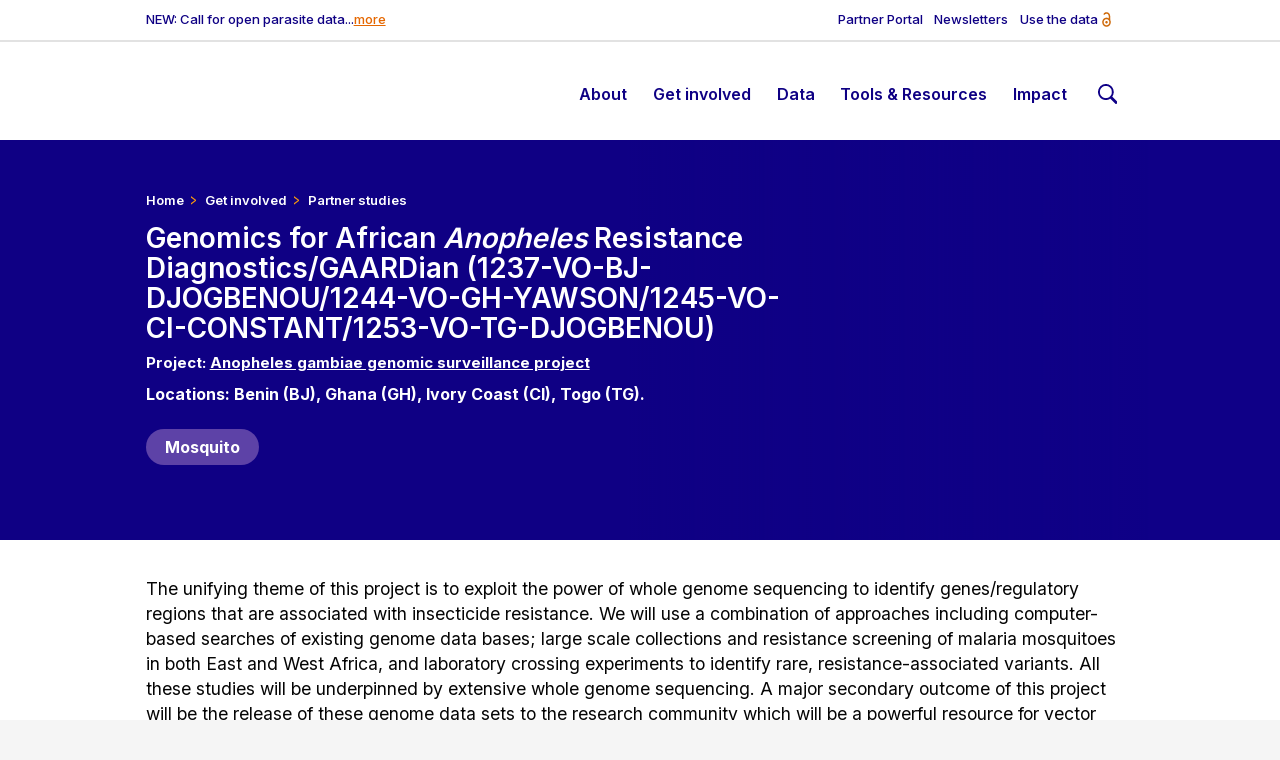

--- FILE ---
content_type: text/html; charset=UTF-8
request_url: https://www.malariagen.net/partner_study/gaardian/
body_size: 7702
content:
<!doctype html>
  <html xmlns="http://www.w3.org/1999/xhtml" lang="en-GB">
    <head>
      <meta charset="UTF-8">
      <meta name="viewport" content="width=device-width, initial-scale=1">
      <meta name="robots" content="index,follow">
<!--<title>Genomics for African <i>Anopheles</i> Resistance Diagnostics/GAARDian (1237-VO-BJ-DJOGBENOU/1244-VO-GH-YAWSON/1245-VO-CI-CONSTANT/1253-VO-TG-DJOGBENOU)</title>--><title>Genomics for African Anopheles Resistance Diagnostics/GAARDian (1237-VO-BJ-DJOGBENOU/1244-VO-GH-YAWSON/1245-VO-CI-CONSTANT/1253-VO-TG-DJOGBENOU)</title>
<!-- META DATA     --><meta name="title"               content="Genomics for African Anopheles Resistance Diagnostics/GAARDian (1237-VO-BJ-DJOGBENOU/1244-VO-GH-YAWSON/1245-VO-CI-CONSTANT/1253-VO-TG-DJOGBENOU)">
                      <meta name="description"         content="The unifying theme of this project is to exploit the power of whole genome sequencing to identify genes/regulatory regions that are associated with insecticide resistance. We will use a combination of approaches including computer-based searches of existing genome data bases;" />
<!-- FACEBOOK/GEN  --><meta property="og:url"          content="https://www.malariagen.net/partner_study/gaardian/">
                      <meta property="og:type"         content="article" />
                      <meta property="og:title"        content="Genomics for African Anopheles Resistance Diagnostics/GAARDian (1237-VO-BJ-DJOGBENOU/1244-VO-GH-YAWSON/1245-VO-CI-CONSTANT/1253-VO-TG-DJOGBENOU)" />
                      <meta property="og:description"  content="The unifying theme of this project is to exploit the power of whole genome sequencing to identify genes/regulatory regions that are associated with insecticide resistance. We will use a combination of approaches including computer-based searches of existing genome data bases;">
                      <meta property="og:image"        content="/wp-content/uploads/2023/09/mg-150x150.jpg">
                      <meta property="og:locale"       content="en_GB" />
<!-- FACEBOOK      --><meta property="og:profile_id"  content="malariagenomics" />
<!-- TWITTER/X     --><meta name="twitter:card"        content="summary_large_image">
                      <meta name="twitter:site"        content="@malariagenomics">
                      <meta name="twitter:creator"     content="www-core (Sanger webteam)">
                      <meta name="twitter:title"       content="Genomics for African Anopheles Resistance Diagnostics/GAARDian (1237-VO-BJ-DJOGBENOU/1244-VO-GH-YAWSON/1245-VO-CI-CONSTANT/1253-VO-TG-DJOGBENOU)">
                      <meta name="twitter:description" content="The unifying theme of this project is to exploit the power of whole genome sequencing to identify genes/regulatory regions that are associated with insecticide resistance. We will use a combination of approaches including computer-based searches of existing genome data bases;">
                      <meta name="twitter:image"       content="/wp-content/uploads/2023/09/mg-150x150.jpg">
<!-- EXTRA META    -->
      <link rel="alternative" href="https://www.malariagen.net/feed/" type="application/rss+xml" title="MalariaGen RSS Feed" />
      <link rel="profile"     href="http://gmpg.org/xfn/11" />
      <link rel="stylesheet"  href="/wp-content/themes/new_malariagen/style.css" type="text/css" />
      <meta name='robots' content='max-image-preview:large' />
    <style id='wp-img-auto-sizes-contain-inline-css'>
    img:is([sizes=auto i],[sizes^="auto," i]){contain-intrinsic-size:3000px 1500px}
    /*# sourceURL=wp-img-auto-sizes-contain-inline-css */
    </style>
    <link rel='stylesheet' id='simple-cookie-css' href="/wp-content/plugins/wordpress-simple-cookie-plugin/cookies-min.css" media='' />
    <link rel='stylesheet' id='formscss-css' href="/wp-content/plugins/form-submitter/form.css" media='' />
    <link rel='stylesheet' id='theme-style-css' href="/wp-content/themes/new_malariagen/dist/assets/css/style.css" media='' />
    <script src="/wp-includes/js/jquery/jquery.min.js?ver=3.7.1" id="jquery-core-js"></script>
    <script src="/wp-includes/js/jquery/jquery-migrate.min.js?ver=3.4.1" id="jquery-migrate-js"></script>
    <link rel="canonical" href="https://www.malariagen.net/partner_study/gaardian/" />
    <meta name="simplecookie_policy"  content="/privacy-policy/" />
    <noscript><style>.lazyload[data-src]{display:none !important;}</style></noscript><style>.lazyload{background-image:none !important;}.lazyload:before{background-image:none !important;}</style><link rel="icon" href="/wp-content/uploads/2023/09/cropped-mg-32x32.jpg" sizes="32x32" />
    <link rel="icon" href="/wp-content/uploads/2023/09/cropped-mg-192x192.jpg" sizes="192x192" />
    <link rel="apple-touch-icon" href="/wp-content/uploads/2023/09/cropped-mg-180x180.jpg" />
    <meta name="msapplication-TileImage" content="/wp-content/uploads/2023/09/cropped-mg-270x270.jpg" />
    <style id='global-styles-inline-css'>
:root{--wp--preset--aspect-ratio--square: 1;--wp--preset--aspect-ratio--4-3: 4/3;--wp--preset--aspect-ratio--3-4: 3/4;--wp--preset--aspect-ratio--3-2: 3/2;--wp--preset--aspect-ratio--2-3: 2/3;--wp--preset--aspect-ratio--16-9: 16/9;--wp--preset--aspect-ratio--9-16: 9/16;--wp--preset--color--black: #000000;--wp--preset--color--cyan-bluish-gray: #abb8c3;--wp--preset--color--white: #ffffff;--wp--preset--color--pale-pink: #f78da7;--wp--preset--color--vivid-red: #cf2e2e;--wp--preset--color--luminous-vivid-orange: #ff6900;--wp--preset--color--luminous-vivid-amber: #fcb900;--wp--preset--color--light-green-cyan: #7bdcb5;--wp--preset--color--vivid-green-cyan: #00d084;--wp--preset--color--pale-cyan-blue: #8ed1fc;--wp--preset--color--vivid-cyan-blue: #0693e3;--wp--preset--color--vivid-purple: #9b51e0;--wp--preset--gradient--vivid-cyan-blue-to-vivid-purple: linear-gradient(135deg,rgb(6,147,227) 0%,rgb(155,81,224) 100%);--wp--preset--gradient--light-green-cyan-to-vivid-green-cyan: linear-gradient(135deg,rgb(122,220,180) 0%,rgb(0,208,130) 100%);--wp--preset--gradient--luminous-vivid-amber-to-luminous-vivid-orange: linear-gradient(135deg,rgb(252,185,0) 0%,rgb(255,105,0) 100%);--wp--preset--gradient--luminous-vivid-orange-to-vivid-red: linear-gradient(135deg,rgb(255,105,0) 0%,rgb(207,46,46) 100%);--wp--preset--gradient--very-light-gray-to-cyan-bluish-gray: linear-gradient(135deg,rgb(238,238,238) 0%,rgb(169,184,195) 100%);--wp--preset--gradient--cool-to-warm-spectrum: linear-gradient(135deg,rgb(74,234,220) 0%,rgb(151,120,209) 20%,rgb(207,42,186) 40%,rgb(238,44,130) 60%,rgb(251,105,98) 80%,rgb(254,248,76) 100%);--wp--preset--gradient--blush-light-purple: linear-gradient(135deg,rgb(255,206,236) 0%,rgb(152,150,240) 100%);--wp--preset--gradient--blush-bordeaux: linear-gradient(135deg,rgb(254,205,165) 0%,rgb(254,45,45) 50%,rgb(107,0,62) 100%);--wp--preset--gradient--luminous-dusk: linear-gradient(135deg,rgb(255,203,112) 0%,rgb(199,81,192) 50%,rgb(65,88,208) 100%);--wp--preset--gradient--pale-ocean: linear-gradient(135deg,rgb(255,245,203) 0%,rgb(182,227,212) 50%,rgb(51,167,181) 100%);--wp--preset--gradient--electric-grass: linear-gradient(135deg,rgb(202,248,128) 0%,rgb(113,206,126) 100%);--wp--preset--gradient--midnight: linear-gradient(135deg,rgb(2,3,129) 0%,rgb(40,116,252) 100%);--wp--preset--font-size--small: 13px;--wp--preset--font-size--medium: 20px;--wp--preset--font-size--large: 36px;--wp--preset--font-size--x-large: 42px;--wp--preset--spacing--20: 0.44rem;--wp--preset--spacing--30: 0.67rem;--wp--preset--spacing--40: 1rem;--wp--preset--spacing--50: 1.5rem;--wp--preset--spacing--60: 2.25rem;--wp--preset--spacing--70: 3.38rem;--wp--preset--spacing--80: 5.06rem;--wp--preset--shadow--natural: 6px 6px 9px rgba(0, 0, 0, 0.2);--wp--preset--shadow--deep: 12px 12px 50px rgba(0, 0, 0, 0.4);--wp--preset--shadow--sharp: 6px 6px 0px rgba(0, 0, 0, 0.2);--wp--preset--shadow--outlined: 6px 6px 0px -3px rgb(255, 255, 255), 6px 6px rgb(0, 0, 0);--wp--preset--shadow--crisp: 6px 6px 0px rgb(0, 0, 0);}:where(.is-layout-flex){gap: 0.5em;}:where(.is-layout-grid){gap: 0.5em;}body .is-layout-flex{display: flex;}.is-layout-flex{flex-wrap: wrap;align-items: center;}.is-layout-flex > :is(*, div){margin: 0;}body .is-layout-grid{display: grid;}.is-layout-grid > :is(*, div){margin: 0;}:where(.wp-block-columns.is-layout-flex){gap: 2em;}:where(.wp-block-columns.is-layout-grid){gap: 2em;}:where(.wp-block-post-template.is-layout-flex){gap: 1.25em;}:where(.wp-block-post-template.is-layout-grid){gap: 1.25em;}.has-black-color{color: var(--wp--preset--color--black) !important;}.has-cyan-bluish-gray-color{color: var(--wp--preset--color--cyan-bluish-gray) !important;}.has-white-color{color: var(--wp--preset--color--white) !important;}.has-pale-pink-color{color: var(--wp--preset--color--pale-pink) !important;}.has-vivid-red-color{color: var(--wp--preset--color--vivid-red) !important;}.has-luminous-vivid-orange-color{color: var(--wp--preset--color--luminous-vivid-orange) !important;}.has-luminous-vivid-amber-color{color: var(--wp--preset--color--luminous-vivid-amber) !important;}.has-light-green-cyan-color{color: var(--wp--preset--color--light-green-cyan) !important;}.has-vivid-green-cyan-color{color: var(--wp--preset--color--vivid-green-cyan) !important;}.has-pale-cyan-blue-color{color: var(--wp--preset--color--pale-cyan-blue) !important;}.has-vivid-cyan-blue-color{color: var(--wp--preset--color--vivid-cyan-blue) !important;}.has-vivid-purple-color{color: var(--wp--preset--color--vivid-purple) !important;}.has-black-background-color{background-color: var(--wp--preset--color--black) !important;}.has-cyan-bluish-gray-background-color{background-color: var(--wp--preset--color--cyan-bluish-gray) !important;}.has-white-background-color{background-color: var(--wp--preset--color--white) !important;}.has-pale-pink-background-color{background-color: var(--wp--preset--color--pale-pink) !important;}.has-vivid-red-background-color{background-color: var(--wp--preset--color--vivid-red) !important;}.has-luminous-vivid-orange-background-color{background-color: var(--wp--preset--color--luminous-vivid-orange) !important;}.has-luminous-vivid-amber-background-color{background-color: var(--wp--preset--color--luminous-vivid-amber) !important;}.has-light-green-cyan-background-color{background-color: var(--wp--preset--color--light-green-cyan) !important;}.has-vivid-green-cyan-background-color{background-color: var(--wp--preset--color--vivid-green-cyan) !important;}.has-pale-cyan-blue-background-color{background-color: var(--wp--preset--color--pale-cyan-blue) !important;}.has-vivid-cyan-blue-background-color{background-color: var(--wp--preset--color--vivid-cyan-blue) !important;}.has-vivid-purple-background-color{background-color: var(--wp--preset--color--vivid-purple) !important;}.has-black-border-color{border-color: var(--wp--preset--color--black) !important;}.has-cyan-bluish-gray-border-color{border-color: var(--wp--preset--color--cyan-bluish-gray) !important;}.has-white-border-color{border-color: var(--wp--preset--color--white) !important;}.has-pale-pink-border-color{border-color: var(--wp--preset--color--pale-pink) !important;}.has-vivid-red-border-color{border-color: var(--wp--preset--color--vivid-red) !important;}.has-luminous-vivid-orange-border-color{border-color: var(--wp--preset--color--luminous-vivid-orange) !important;}.has-luminous-vivid-amber-border-color{border-color: var(--wp--preset--color--luminous-vivid-amber) !important;}.has-light-green-cyan-border-color{border-color: var(--wp--preset--color--light-green-cyan) !important;}.has-vivid-green-cyan-border-color{border-color: var(--wp--preset--color--vivid-green-cyan) !important;}.has-pale-cyan-blue-border-color{border-color: var(--wp--preset--color--pale-cyan-blue) !important;}.has-vivid-cyan-blue-border-color{border-color: var(--wp--preset--color--vivid-cyan-blue) !important;}.has-vivid-purple-border-color{border-color: var(--wp--preset--color--vivid-purple) !important;}.has-vivid-cyan-blue-to-vivid-purple-gradient-background{background: var(--wp--preset--gradient--vivid-cyan-blue-to-vivid-purple) !important;}.has-light-green-cyan-to-vivid-green-cyan-gradient-background{background: var(--wp--preset--gradient--light-green-cyan-to-vivid-green-cyan) !important;}.has-luminous-vivid-amber-to-luminous-vivid-orange-gradient-background{background: var(--wp--preset--gradient--luminous-vivid-amber-to-luminous-vivid-orange) !important;}.has-luminous-vivid-orange-to-vivid-red-gradient-background{background: var(--wp--preset--gradient--luminous-vivid-orange-to-vivid-red) !important;}.has-very-light-gray-to-cyan-bluish-gray-gradient-background{background: var(--wp--preset--gradient--very-light-gray-to-cyan-bluish-gray) !important;}.has-cool-to-warm-spectrum-gradient-background{background: var(--wp--preset--gradient--cool-to-warm-spectrum) !important;}.has-blush-light-purple-gradient-background{background: var(--wp--preset--gradient--blush-light-purple) !important;}.has-blush-bordeaux-gradient-background{background: var(--wp--preset--gradient--blush-bordeaux) !important;}.has-luminous-dusk-gradient-background{background: var(--wp--preset--gradient--luminous-dusk) !important;}.has-pale-ocean-gradient-background{background: var(--wp--preset--gradient--pale-ocean) !important;}.has-electric-grass-gradient-background{background: var(--wp--preset--gradient--electric-grass) !important;}.has-midnight-gradient-background{background: var(--wp--preset--gradient--midnight) !important;}.has-small-font-size{font-size: var(--wp--preset--font-size--small) !important;}.has-medium-font-size{font-size: var(--wp--preset--font-size--medium) !important;}.has-large-font-size{font-size: var(--wp--preset--font-size--large) !important;}.has-x-large-font-size{font-size: var(--wp--preset--font-size--x-large) !important;}
/*# sourceURL=global-styles-inline-css */
</style>
</head>
        <body class="standard">
        <a id="skip-to-main" style="position: absolute;left: -10000px;top: auto;width: 1px;height: 1px;overflow: hidden;z-index: 100;" href="#main" tabindex="0" role="button">Skip to main content</a>
        <div id="page">
      <header role="banner">
        <div role="alert" class="announcement-container">NEW: Call for open parasite data...<a href="/article/a-call-for-open-malaria-parasite-data/" data-wpel-link="internal"> more </a>
</div>
        <div class="links-container"><div class="menu-links-menu-container"><ul aria-label="Links menu" role="navigation" id="menu-links-menu" class="menu"><li role="presentation"  id="menu-item-50" class="menu-item menu-item-type-custom menu-item-object-custom menu-item-50"><a href="https://conflux.gsu.sanger.ac.uk/" data-wpel-link="external" target="_blank" rel="external noopener noreferrer" class="external" aria-label="This opens in a new tab" title="This opens in a new tab">Partner Portal</a></li>
<li role="presentation"  id="menu-item-3340" class="menu-item menu-item-type-post_type menu-item-object-page menu-item-3340"><a href="/news-events/newsletters/" data-wpel-link="internal">Newsletters</a></li>
<li role="presentation"  id="menu-item-21383" class="menu-item menu-item-type-post_type menu-item-object-page menu-item-21383"><a href="/data/our-approach-sharing-data/" data-wpel-link="internal">Use the data</a></li>
</ul></div></div>
        <div class="logo-container"><a href="/" data-wpel-link="internal"><img class="logo lazyload" src="[data-uri]" alt="MalariaGEN" title="MalariaGEN" data-src="/wp-content/themes/new_malariagen/dist/assets/svg/logo.svg" decoding="async"><noscript><img class="logo" src="/wp-content/themes/new_malariagen/dist/assets/svg/logo.svg" alt="MalariaGEN" title="MalariaGEN" data-eio="l"></noscript></a></div>
        <div class="nav-container">
          <div class="menu-primary-menu-container"><ul id="menu-primary-menu" role="navigation" aria-label="Primary menu" class="menu"><li role="presentation"  id="menu-item-93" class="menu-item menu-item-type-post_type menu-item-object-page menu-item-home menu-item-93"><a href="/" data-wpel-link="internal">Home page</a></li>
<li role="presentation"  id="menu-item-45" class="menu-item menu-item-type-post_type menu-item-object-page menu-item-has-children menu-item-45"><a href="/about/" aria-haspopup="true" aria-expanded="false" role="menuitem" data-wpel-link="internal">About</a>
<ul class="sub-menu" aria-hidden="true" aria-expanded="false">	<li role="presentation"  id="menu-item-500" class="menu-item menu-item-type-post_type menu-item-object-page menu-item-500"><a href="/about/" data-wpel-link="internal">About</a></li>
	<li role="presentation"  id="menu-item-499" class="menu-item menu-item-type-post_type menu-item-object-page menu-item-has-children menu-item-499"><a href="/about/our-approach/" aria-haspopup="true" aria-expanded="false" role="menuitem" data-wpel-link="internal">Our approach</a>
	<ul class="sub-menu" aria-hidden="true" aria-expanded="false">		<li role="presentation"  id="menu-item-21385" class="menu-item menu-item-type-post_type menu-item-object-page menu-item-21385"><a href="/data/our-approach-sharing-data/" data-wpel-link="internal">Using MalariaGEN Data</a></li>
		<li role="presentation"  id="menu-item-498" class="menu-item menu-item-type-post_type menu-item-object-page menu-item-498"><a href="/about/where-we-work/" data-wpel-link="internal">Where we work</a></li>
		<li role="presentation"  id="menu-item-497" class="menu-item menu-item-type-post_type menu-item-object-page menu-item-497"><a href="/about/history/" data-wpel-link="internal">History</a></li>
	</ul></li>
	<li role="presentation"  id="menu-item-494" class="menu-item menu-item-type-post_type menu-item-object-page menu-item-has-children menu-item-494"><a href="/about/genomes/" aria-haspopup="true" aria-expanded="false" role="menuitem" data-wpel-link="internal">Organisms</a>
	<ul class="sub-menu" aria-hidden="true" aria-expanded="false">		<li role="presentation"  id="menu-item-22875" class="menu-item menu-item-type-post_type menu-item-object-page menu-item-22875"><a href="/parasite-observatory/" data-wpel-link="internal">Parasite</a></li>
		<li role="presentation"  id="menu-item-502" class="menu-item menu-item-type-post_type menu-item-object-page menu-item-has-children menu-item-502"><a href="/mosquito/" aria-haspopup="true" aria-expanded="false" role="menuitem" data-wpel-link="internal">Mosquito</a>
		<ul class="sub-menu" aria-hidden="true" aria-expanded="false">			<li role="presentation"  id="menu-item-22428" class="menu-item menu-item-type-post_type menu-item-object-page menu-item-22428"><a href="/vobs/" data-wpel-link="internal">Malaria Vector Genome Observatory</a></li>
		</ul></li>
		<li role="presentation"  id="menu-item-501" class="menu-item menu-item-type-post_type menu-item-object-page menu-item-501"><a href="/human/" data-wpel-link="internal">Human</a></li>
	</ul></li>
	<li role="presentation"  id="menu-item-496" class="menu-item menu-item-type-post_type menu-item-object-page menu-item-496"><a href="/about/people/" data-wpel-link="internal">People</a></li>
	<li role="presentation"  id="menu-item-2523" class="menu-item menu-item-type-post_type menu-item-object-page menu-item-2523"><a href="/about/projects/" data-wpel-link="internal">Projects</a></li>
</ul></li>
<li role="presentation"  id="menu-item-46" class="menu-item menu-item-type-post_type menu-item-object-page menu-item-has-children menu-item-46"><a href="/get-involved/" aria-haspopup="true" aria-expanded="false" role="menuitem" data-wpel-link="internal">Get involved</a>
<ul class="sub-menu" aria-hidden="true" aria-expanded="false">	<li role="presentation"  id="menu-item-481" class="menu-item menu-item-type-post_type menu-item-object-page menu-item-481"><a href="/get-involved/" data-wpel-link="internal">Get involved</a></li>
	<li role="presentation"  id="menu-item-480" class="menu-item menu-item-type-post_type menu-item-object-page menu-item-480"><a href="/get-involved/partner-collaborations/" data-wpel-link="internal">Partner collaborations</a></li>
</ul></li>
<li role="presentation"  id="menu-item-47" class="menu-item menu-item-type-post_type menu-item-object-page menu-item-has-children menu-item-47"><a href="/data/" aria-haspopup="true" aria-expanded="false" role="menuitem" data-wpel-link="internal">Data</a>
<ul class="sub-menu" aria-hidden="true" aria-expanded="false">	<li role="presentation"  id="menu-item-105" class="menu-item menu-item-type-post_type menu-item-object-page menu-item-105"><a href="/data/" data-wpel-link="internal">Data</a></li>
	<li role="presentation"  id="menu-item-1371" class="menu-item menu-item-type-post_type menu-item-object-page menu-item-has-children menu-item-1371"><a href="/data/" aria-haspopup="true" aria-expanded="false" role="menuitem" data-wpel-link="internal">Latest data releases</a>
	<ul class="sub-menu" aria-hidden="true" aria-expanded="false">		<li role="presentation"  id="menu-item-743" class="menu-item menu-item-type-post_type menu-item-object-page menu-item-743"><a href="/data/archive/" data-wpel-link="internal">Data archive</a></li>
	</ul></li>
	<li role="presentation"  id="menu-item-472" class="menu-item menu-item-type-post_type menu-item-object-page menu-item-472"><a href="/data/studies/" data-wpel-link="internal">Studies</a></li>
</ul></li>
<li role="presentation"  id="menu-item-48" class="menu-item menu-item-type-post_type menu-item-object-page menu-item-has-children menu-item-48"><a href="/resources/" aria-haspopup="true" aria-expanded="false" role="menuitem" data-wpel-link="internal">Tools &#038; Resources</a>
<ul class="sub-menu" aria-hidden="true" aria-expanded="false">	<li role="presentation"  id="menu-item-85" class="menu-item menu-item-type-post_type menu-item-object-page menu-item-85"><a href="/resources/" data-wpel-link="internal">Tools &#038; Resources</a></li>
	<li role="presentation"  id="menu-item-84" class="menu-item menu-item-type-post_type menu-item-object-page menu-item-has-children menu-item-84"><a href="/resources/interpretation-tools/" aria-haspopup="true" aria-expanded="false" role="menuitem" data-wpel-link="internal">Interpretation Tools</a>
	<ul class="sub-menu" aria-hidden="true" aria-expanded="false">		<li role="presentation"  id="menu-item-1005" class="menu-item menu-item-type-post_type menu-item-object-page menu-item-1005"><a href="/resources/parasite-data-tools/" data-wpel-link="internal">Parasite data tools</a></li>
		<li role="presentation"  id="menu-item-1006" class="menu-item menu-item-type-post_type menu-item-object-page menu-item-1006"><a href="/resources/mosquito-data-tools/" data-wpel-link="internal">Mosquito data tools</a></li>
		<li role="presentation"  id="menu-item-1000" class="menu-item menu-item-type-post_type menu-item-object-page menu-item-1000"><a href="/resources/open-source-software/" data-wpel-link="internal">Open source software</a></li>
	</ul></li>
	<li role="presentation"  id="menu-item-83" class="menu-item menu-item-type-post_type menu-item-object-page menu-item-has-children menu-item-83"><a href="/resources/amplicon-sequencing-toolkit/" aria-haspopup="true" aria-expanded="false" role="menuitem" data-wpel-link="internal">Amplicon toolkit</a>
	<ul class="sub-menu" aria-hidden="true" aria-expanded="false">		<li role="presentation"  id="menu-item-1057" class="menu-item menu-item-type-post_type menu-item-object-page menu-item-1057"><a href="/resources/amplicon-sequencing-toolkit/p-falciparum-amplicontoolkit-protocols/" data-wpel-link="internal">P. falciparum protocols</a></li>
	</ul></li>
	<li role="presentation"  id="menu-item-82" class="menu-item menu-item-type-post_type menu-item-object-page menu-item-82"><a href="/resources/funding-opportunities/" data-wpel-link="internal">Funding Opportunities</a></li>
	<li role="presentation"  id="menu-item-81" class="menu-item menu-item-type-post_type menu-item-object-page menu-item-81"><a href="/resources/use-cases-for-nmcps/" data-wpel-link="internal">Use cases for NMCP’s</a></li>
	<li role="presentation"  id="menu-item-88" class="menu-item menu-item-type-post_type menu-item-object-page menu-item-88"><a href="/resources/ethics-human-genomics/" data-wpel-link="internal">Ethics</a></li>
	<li role="presentation"  id="menu-item-467" class="menu-item menu-item-type-post_type menu-item-object-page menu-item-467"><a href="/resources/training-programs/" data-wpel-link="internal">Training</a></li>
</ul></li>
<li role="presentation"  id="menu-item-49" class="menu-item menu-item-type-post_type menu-item-object-page menu-item-has-children menu-item-49"><a href="/news-events/" aria-haspopup="true" aria-expanded="false" role="menuitem" data-wpel-link="internal">Impact</a>
<ul class="sub-menu" aria-hidden="true" aria-expanded="false">	<li role="presentation"  id="menu-item-132" class="menu-item menu-item-type-post_type menu-item-object-page menu-item-132"><a href="/news-events/" data-wpel-link="internal">Impact</a></li>
	<li role="presentation"  id="menu-item-453" class="menu-item menu-item-type-post_type menu-item-object-page menu-item-453"><a href="/news-events/news/" data-wpel-link="internal">News</a></li>
	<li role="presentation"  id="menu-item-455" class="menu-item menu-item-type-post_type menu-item-object-page menu-item-455"><a href="/publications/" data-wpel-link="internal">Publications</a></li>
	<li role="presentation"  id="menu-item-458" class="menu-item menu-item-type-post_type menu-item-object-page menu-item-458"><a href="/news-events/videos-podcasts/" data-wpel-link="internal">Videos &#038; Podcasts</a></li>
	<li role="presentation"  id="menu-item-3339" class="menu-item menu-item-type-post_type menu-item-object-page menu-item-3339"><a href="/news-events/newsletters/" data-wpel-link="internal">Newsletters</a></li>
</ul></li>
<li role="presentation"  id="menu-item-61" class="menu-item menu-item-type-post_type menu-item-object-page menu-item-61"><a href="/search/" data-wpel-link="internal">Search</a></li>
</ul></div>
          <div class="search-container header-search-container" style="display: none" aria-hidden="true" aria-expanded="false">
            <div>
              <form role="search" aria-label="Search this site" id="search-form" action="/search/" method="get" class="search-form flex-container">
                <input tabindex="-1" aria-label="Reset form" title="Reset" type="reset" class="reset search-reset btn-reset" value="X">
                <input tabindex="-1" aria-label="Submit form" title="Search" type="submit" class="submit search-submit btn-search" value="">
                <input autocomplete="on" role="searchbox" tabindex="-1" aria-label="Enter search term" id="q" class="text search-field" name="q" type="text" placeholder="Search the site..."  value="">
              </form>
            </div>
          </div>
        </div>
        <div class="mobile-container">
          <div class="nav-mobile keep">
            <div tabindex="0" class="hamburger keep" aria-label="hamburger" role="button" aria-controls="mobile-menu-primary-container">
              <span class="bar keep"></span>
              <span class="bar keep"></span>
              <span class="bar keep"></span>
            </div>
          </div>
        </div>
        <div id="mobile-menu-primary-container" class="mobile-nav-container" aria-expanded="false" aria-hidden="true">
<div id="search-container" class="search-container">
  <div id="search">
    <form role="search" aria-label="Search this site" id="search-form-1" action="/search/" method="get" class="search-form flex-container">
      <input tabindex="-1" aria-label="Reset search" title="Reset" type="reset" class="reset search-reset btn-reset" value="X">
      <input tabindex="-1" aria-label="Submit search" title="Search" type="submit" class="submit search-submit btn-search" value="">
      <input autocomplete="on" role="searchbox" tabindex="-1" aria-label="Enter search term" id="q-1" class="text search-field" name="q" type="text" placeholder="Search the site..." aria-label="Search the site..." value="">
    </form>
  </div>
</div>
          <div class="menu-primary-menu-container"><ul id="menu-primary-menu-1" role="navigation" aria-label="Primary mobile menu" class="menu"><li role="presentation"  class="menu-item menu-item-type-post_type menu-item-object-page menu-item-home menu-item-93"><a href="/" data-wpel-link="internal">Home page</a></li>
<li role="presentation"  class="menu-item menu-item-type-post_type menu-item-object-page menu-item-has-children menu-item-45"><a href="/about/" aria-haspopup="true" aria-expanded="false" role="menuitem" data-wpel-link="internal">About</a>
<ul class="sub-menu" aria-hidden="true" aria-expanded="false">	<li role="presentation"  class="menu-item menu-item-type-post_type menu-item-object-page menu-item-500"><a href="/about/" data-wpel-link="internal">About</a></li>
	<li role="presentation"  class="menu-item menu-item-type-post_type menu-item-object-page menu-item-has-children menu-item-499"><a href="/about/our-approach/" aria-haspopup="true" aria-expanded="false" role="menuitem" data-wpel-link="internal">Our approach</a>
	<ul class="sub-menu" aria-hidden="true" aria-expanded="false">		<li role="presentation"  class="menu-item menu-item-type-post_type menu-item-object-page menu-item-21385"><a href="/data/our-approach-sharing-data/" data-wpel-link="internal">Using MalariaGEN Data</a></li>
		<li role="presentation"  class="menu-item menu-item-type-post_type menu-item-object-page menu-item-498"><a href="/about/where-we-work/" data-wpel-link="internal">Where we work</a></li>
		<li role="presentation"  class="menu-item menu-item-type-post_type menu-item-object-page menu-item-497"><a href="/about/history/" data-wpel-link="internal">History</a></li>
	</ul></li>
	<li role="presentation"  class="menu-item menu-item-type-post_type menu-item-object-page menu-item-has-children menu-item-494"><a href="/about/genomes/" aria-haspopup="true" aria-expanded="false" role="menuitem" data-wpel-link="internal">Organisms</a>
	<ul class="sub-menu" aria-hidden="true" aria-expanded="false">		<li role="presentation"  class="menu-item menu-item-type-post_type menu-item-object-page menu-item-22875"><a href="/parasite-observatory/" data-wpel-link="internal">Parasite</a></li>
		<li role="presentation"  class="menu-item menu-item-type-post_type menu-item-object-page menu-item-has-children menu-item-502"><a href="/mosquito/" aria-haspopup="true" aria-expanded="false" role="menuitem" data-wpel-link="internal">Mosquito</a>
		<ul class="sub-menu" aria-hidden="true" aria-expanded="false">			<li role="presentation"  class="menu-item menu-item-type-post_type menu-item-object-page menu-item-22428"><a href="/vobs/" data-wpel-link="internal">Malaria Vector Genome Observatory</a></li>
		</ul></li>
		<li role="presentation"  class="menu-item menu-item-type-post_type menu-item-object-page menu-item-501"><a href="/human/" data-wpel-link="internal">Human</a></li>
	</ul></li>
	<li role="presentation"  class="menu-item menu-item-type-post_type menu-item-object-page menu-item-496"><a href="/about/people/" data-wpel-link="internal">People</a></li>
	<li role="presentation"  class="menu-item menu-item-type-post_type menu-item-object-page menu-item-2523"><a href="/about/projects/" data-wpel-link="internal">Projects</a></li>
</ul></li>
<li role="presentation"  class="menu-item menu-item-type-post_type menu-item-object-page menu-item-has-children menu-item-46"><a href="/get-involved/" aria-haspopup="true" aria-expanded="false" role="menuitem" data-wpel-link="internal">Get involved</a>
<ul class="sub-menu" aria-hidden="true" aria-expanded="false">	<li role="presentation"  class="menu-item menu-item-type-post_type menu-item-object-page menu-item-481"><a href="/get-involved/" data-wpel-link="internal">Get involved</a></li>
	<li role="presentation"  class="menu-item menu-item-type-post_type menu-item-object-page menu-item-480"><a href="/get-involved/partner-collaborations/" data-wpel-link="internal">Partner collaborations</a></li>
</ul></li>
<li role="presentation"  class="menu-item menu-item-type-post_type menu-item-object-page menu-item-has-children menu-item-47"><a href="/data/" aria-haspopup="true" aria-expanded="false" role="menuitem" data-wpel-link="internal">Data</a>
<ul class="sub-menu" aria-hidden="true" aria-expanded="false">	<li role="presentation"  class="menu-item menu-item-type-post_type menu-item-object-page menu-item-105"><a href="/data/" data-wpel-link="internal">Data</a></li>
	<li role="presentation"  class="menu-item menu-item-type-post_type menu-item-object-page menu-item-has-children menu-item-1371"><a href="/data/" aria-haspopup="true" aria-expanded="false" role="menuitem" data-wpel-link="internal">Latest data releases</a>
	<ul class="sub-menu" aria-hidden="true" aria-expanded="false">		<li role="presentation"  class="menu-item menu-item-type-post_type menu-item-object-page menu-item-743"><a href="/data/archive/" data-wpel-link="internal">Data archive</a></li>
	</ul></li>
	<li role="presentation"  class="menu-item menu-item-type-post_type menu-item-object-page menu-item-472"><a href="/data/studies/" data-wpel-link="internal">Studies</a></li>
</ul></li>
<li role="presentation"  class="menu-item menu-item-type-post_type menu-item-object-page menu-item-has-children menu-item-48"><a href="/resources/" aria-haspopup="true" aria-expanded="false" role="menuitem" data-wpel-link="internal">Tools &#038; Resources</a>
<ul class="sub-menu" aria-hidden="true" aria-expanded="false">	<li role="presentation"  class="menu-item menu-item-type-post_type menu-item-object-page menu-item-85"><a href="/resources/" data-wpel-link="internal">Tools &#038; Resources</a></li>
	<li role="presentation"  class="menu-item menu-item-type-post_type menu-item-object-page menu-item-has-children menu-item-84"><a href="/resources/interpretation-tools/" aria-haspopup="true" aria-expanded="false" role="menuitem" data-wpel-link="internal">Interpretation Tools</a>
	<ul class="sub-menu" aria-hidden="true" aria-expanded="false">		<li role="presentation"  class="menu-item menu-item-type-post_type menu-item-object-page menu-item-1005"><a href="/resources/parasite-data-tools/" data-wpel-link="internal">Parasite data tools</a></li>
		<li role="presentation"  class="menu-item menu-item-type-post_type menu-item-object-page menu-item-1006"><a href="/resources/mosquito-data-tools/" data-wpel-link="internal">Mosquito data tools</a></li>
		<li role="presentation"  class="menu-item menu-item-type-post_type menu-item-object-page menu-item-1000"><a href="/resources/open-source-software/" data-wpel-link="internal">Open source software</a></li>
	</ul></li>
	<li role="presentation"  class="menu-item menu-item-type-post_type menu-item-object-page menu-item-has-children menu-item-83"><a href="/resources/amplicon-sequencing-toolkit/" aria-haspopup="true" aria-expanded="false" role="menuitem" data-wpel-link="internal">Amplicon toolkit</a>
	<ul class="sub-menu" aria-hidden="true" aria-expanded="false">		<li role="presentation"  class="menu-item menu-item-type-post_type menu-item-object-page menu-item-1057"><a href="/resources/amplicon-sequencing-toolkit/p-falciparum-amplicontoolkit-protocols/" data-wpel-link="internal">P. falciparum protocols</a></li>
	</ul></li>
	<li role="presentation"  class="menu-item menu-item-type-post_type menu-item-object-page menu-item-82"><a href="/resources/funding-opportunities/" data-wpel-link="internal">Funding Opportunities</a></li>
	<li role="presentation"  class="menu-item menu-item-type-post_type menu-item-object-page menu-item-81"><a href="/resources/use-cases-for-nmcps/" data-wpel-link="internal">Use cases for NMCP’s</a></li>
	<li role="presentation"  class="menu-item menu-item-type-post_type menu-item-object-page menu-item-88"><a href="/resources/ethics-human-genomics/" data-wpel-link="internal">Ethics</a></li>
	<li role="presentation"  class="menu-item menu-item-type-post_type menu-item-object-page menu-item-467"><a href="/resources/training-programs/" data-wpel-link="internal">Training</a></li>
</ul></li>
<li role="presentation"  class="menu-item menu-item-type-post_type menu-item-object-page menu-item-has-children menu-item-49"><a href="/news-events/" aria-haspopup="true" aria-expanded="false" role="menuitem" data-wpel-link="internal">Impact</a>
<ul class="sub-menu" aria-hidden="true" aria-expanded="false">	<li role="presentation"  class="menu-item menu-item-type-post_type menu-item-object-page menu-item-132"><a href="/news-events/" data-wpel-link="internal">Impact</a></li>
	<li role="presentation"  class="menu-item menu-item-type-post_type menu-item-object-page menu-item-453"><a href="/news-events/news/" data-wpel-link="internal">News</a></li>
	<li role="presentation"  class="menu-item menu-item-type-post_type menu-item-object-page menu-item-455"><a href="/publications/" data-wpel-link="internal">Publications</a></li>
	<li role="presentation"  class="menu-item menu-item-type-post_type menu-item-object-page menu-item-458"><a href="/news-events/videos-podcasts/" data-wpel-link="internal">Videos &#038; Podcasts</a></li>
	<li role="presentation"  class="menu-item menu-item-type-post_type menu-item-object-page menu-item-3339"><a href="/news-events/newsletters/" data-wpel-link="internal">Newsletters</a></li>
</ul></li>
<li role="presentation"  class="menu-item menu-item-type-post_type menu-item-object-page menu-item-61"><a href="/search/" data-wpel-link="internal">Search</a></li>
</ul></div>
          <div class="menu-links-menu-container"><ul aria-label="Links menu" role="navigation" id="menu-links-menu" class="menu"><li role="presentation"  id="menu-item-50" class="menu-item menu-item-type-custom menu-item-object-custom menu-item-50"><a href="https://conflux.gsu.sanger.ac.uk/" data-wpel-link="external" target="_blank" rel="external noopener noreferrer" class="external" aria-label="This opens in a new tab" title="This opens in a new tab">Partner Portal</a></li>
<li role="presentation"  id="menu-item-3340" class="menu-item menu-item-type-post_type menu-item-object-page menu-item-3340"><a href="/news-events/newsletters/" data-wpel-link="internal">Newsletters</a></li>
<li role="presentation"  id="menu-item-21383" class="menu-item menu-item-type-post_type menu-item-object-page menu-item-21383"><a href="/data/our-approach-sharing-data/" data-wpel-link="internal">Use the data</a></li>
</ul></div>
    <div class="social-container">
      <a target="_blank" rel="noopener noreferrer" class="social-footer social-footer-twitter keep" title="Visit our X feed" aria-label="The link will open in a new window"   href="https://x.com/malariagenomics"   ><i aria-label="Visit out X page" role="presentation" class="icon-twitter-image"></i></a>
      <a target="_blank" rel="noopener noreferrer" class="social-footer social-footer-linkedin" title="Visit our LinkedIn page" aria-label="The link will open in a new window"  href="https://www.linkedin.com/company/malariagen/"  ><i aria-label="Visit out linkedin page" role="presentation" class="icon-linkedin-image"></i></a>
      <a target="_blank" rel="noopener noreferrer" class="social-footer social-footer-youtube" title="Visit our YouTube channel" aria-label="The link will open in a new window" href="https://www.youtube.com/MalariaGEN" ><i aria-label="Visit out youtube channel" role="presentation" class="icon-youtube-image"></i></a>
    </div>
        </div>
      </header>
          <div class="panel is-blue">
            <div class="container-hero container-hero-header">
              <picture class="cover">
                <source type="image/webp" data-srcset="/wp-content/uploads/2024/01/plain-hero.jpg.webp" srcset="/wp-content/uploads/2024/01/plain-hero.jpg.webp">
                <img src="/wp-content/uploads/2024/01/plain-hero.jpg" alt="" title="Hero" data-src="/wp-content/uploads/2024/01/plain-hero.jpg" decoding="async" class="lazyloaded">
                <noscript><img src="/wp-content/uploads/2024/01/plain-hero.jpg" alt="" title="Hero" data-eio="l" /></noscript>
              </picture>
              <div class="text-box">
                <div class="breadcrumbs-container">
                  <ul class="breadcrumbs" role="navigation" aria-label="breadcrumbs">
                    <li><a href="/" class="fw600 fs13" data-wpel-link="internal">Home</a></li>
                    <li><a href="/get-involved/" class="fw600 fs13" data-wpel-link="internal">Get involved</a></li>
                    <li><a href="/data/studies/" class="fw600 fs13" data-wpel-link="internal">Partner studies</a></li>
                  </ul>
                </div>
                <h1 class="hero-title huge fw600 white" role="heading">Genomics for African <i>Anopheles</i> Resistance Diagnostics/GAARDian (1237-VO-BJ-DJOGBENOU/1244-VO-GH-YAWSON/1245-VO-CI-CONSTANT/1253-VO-TG-DJOGBENOU)</h1>
                <div class="hero-info white"><b>
        Project:  <a class="white" href="/project/anopheles-gambiae-genomic-surveillance-project/" data-wpel-link="internal">Anopheles gambiae genomic surveillance project</a> 
      </b></div>
                <div class="hero-summary standard white">
                  <p>
         Locations:  Benin (BJ), Ghana (GH), Ivory Coast (CI), Togo (TG).
        </p>
      <a class="button button-mosquito-circle margin-t-1" href="/mosquito/" data-wpel-link="internal">Mosquito</a>
                </div>
              </div>
            </div>
          </div>
          <main id="main" role="main">
            <div class="panels">
              <div class="panel is-white">
                <div class="panel-wrapper">
                    <div class="columns padding-t-067rem">
      <div class="column is-100">
        <div class="container container-2-col txt-block">
          <p>The unifying theme of this project is to exploit the power of whole genome sequencing to identify genes/regulatory regions that are associated with insecticide resistance. We will use a combination of approaches including computer-based searches of existing genome data bases; large scale collections and resistance screening of malaria mosquitoes in both East and West Africa, and laboratory crossing experiments to identify rare, resistance-associated variants. All these studies will be underpinned by extensive whole genome sequencing. A major secondary outcome of this project will be the release of these genome data sets to the research community which will be a powerful resource for vector biologists.</p>
<p>Once we have identified resistance-associated DNA markers we will calibrate their links with resistance and then map their frequencies and distributions in expanded collections of mosquitoes provided by a network of collaborators in Sub-Saharan Africa. We will use modelling approaches to produce marker maps from these data, including the sensitivity of their predictive power to key environmental variables. Our project will develop and apply new bioinformatic, laboratory and field methodologies to identify DNA markers and associated mapping resources for current and future insecticides, providing long-term insecticide resistance management tools for control programs.</p>
<p><b>Contributors:</b></p>
<p><b>1237-VO-BJ-DJOGBENOU</b></p>
<ul>
<li><b>Luc S. Djogbenou</b> IRSP/University of Abomey-Calav, Benin</li>
<li><b>Eric Lucas</b> Liverpool School of Tropical Medicine (LSTM), UK</li>
</ul>
<p><b>1244-VO-GH-YAWSON</b></p>
<ul>
<li><b>Alexander Egyir Yawson</b> Cape Coast University, Ghana</li>
<li><b>Eric Lucas</b> Liverpool School of Tropical Medicine (LSTM), UK</li>
</ul>
<p><b>1245-VO-CI-CONSTANT</b></p>
<ul>
<li><b>Edi Constant</b> Swiss Center of Scientific Research (CSRS), Ivory Coast</li>
<li><b>Eric Lucas</b> Liverpool School of Tropical Medicine (LSTM), UK</li>
</ul>
<p><b>1253-VO-TG-DJOGBENOU</b></p>
<ul>
<li><b>Luc S. Djogbenou</b> IRSP/University of Abomey-Calav, Benin</li>
<li><b>Eric Lucas</b> Liverpool School of Tropical Medicine (LSTM), UK</li>
</ul>
        </div>
      </div>
                    </div>                
                </div>
              </div>
          </main>
      
      <footer role="contentinfo">
        <div class="footer-container">
          <div class="footer-text">
            <p class="small">© 2024 MalariaGEN, Wellcome Sanger Institute, Wellcome Genome Campus, Hinxton, Cambridgeshire, CB10 1SA United Kingdom</p>
          </div>
          <div class="footer-social">
    <div class="social-container">
      <a target="_blank" rel="noopener noreferrer" class="social-footer social-footer-twitter keep" title="Visit our X feed" aria-label="The link will open in a new window"   href="https://x.com/malariagenomics"   ><i aria-label="Visit out X page" role="presentation" class="icon-twitter-image"></i></a>
      <a target="_blank" rel="noopener noreferrer" class="social-footer social-footer-linkedin" title="Visit our LinkedIn page" aria-label="The link will open in a new window"  href="https://www.linkedin.com/company/malariagen/"  ><i aria-label="Visit out linkedin page" role="presentation" class="icon-linkedin-image"></i></a>
      <a target="_blank" rel="noopener noreferrer" class="social-footer social-footer-youtube" title="Visit our YouTube channel" aria-label="The link will open in a new window" href="https://www.youtube.com/MalariaGEN" ><i aria-label="Visit out youtube channel" role="presentation" class="icon-youtube-image"></i></a>
    </div>
          </div>
          <div class="footer-links small list-inline">
            <ul id="menu-footer" aria-label="Footer menu" role="navigation" class="menu"><li role="presentation"  id="menu-item-25" class="menu-item menu-item-type-post_type menu-item-object-page menu-item-25"><a href="/sitemap/" data-wpel-link="internal">Sitemap</a></li>
<li role="presentation"  id="menu-item-26" class="menu-item menu-item-type-post_type menu-item-object-page menu-item-privacy-policy menu-item-26"><a href="/privacy-policy/" data-wpel-link="internal">Privacy policy</a></li>
<li role="presentation"  id="menu-item-18" class="menu-item menu-item-type-post_type menu-item-object-page menu-item-18"><a href="/cookie-policy/" data-wpel-link="internal">Cookie policy</a></li>
<li role="presentation"  id="menu-item-53" class="menu-item menu-item-type-custom menu-item-object-custom menu-item-53"><a href="https://www.chameleonstudios.co.uk/" data-wpel-link="external" target="_blank" rel="external noopener noreferrer" class="external" aria-label="This opens in a new tab" title="This opens in a new tab">Web design by Chameleon Studios</a></li>
<li role="presentation"  id="menu-item-22966" class="menu-item menu-item-type-post_type menu-item-object-page menu-item-22966"><a href="/legal/" data-wpel-link="internal">Legal</a></li>
</ul>
          </div>
        </div>
      </footer>
    </div>
    <!--- end div id=page -->
    <script type="speculationrules">
    {"prefetch":[{"source":"document","where":{"and":[{"href_matches":"/*"},{"not":{"href_matches":["/wp-*.php","/wp-admin/*","/wp-content/uploads/*","/wp-content/*","/wp-content/plugins/*","/wp-content/themes/new_malariagen/*","/*\\?(.+)"]}},{"not":{"selector_matches":"a[rel~=\"nofollow\"]"}},{"not":{"selector_matches":".no-prefetch, .no-prefetch a"}}]},"eagerness":"conservative"}]}
    </script>
    <script src="/wp-content/plugins/wordpress-simple-cookie-plugin/cookies-gcc.js" id="simple-cookie-js"></script>
    <script id="eio-lazy-load-js-before">
    var eio_lazy_vars = {"exactdn_domain":"","skip_autoscale":0,"bg_min_dpr":1.1,"threshold":0,"use_dpr":1};
    //# sourceURL=eio-lazy-load-js-before
    </script>
    <script src="/wp-content/plugins/ewww-image-optimizer/includes/lazysizes.min.js?ver=831" id="eio-lazy-load-js" async data-wp-strategy="async"></script>
    <script src="/wp-content/plugins/form-submitter/form.js" id="formsjs-js"></script>
    <script src="/wp-content/themes/new_malariagen/dist/assets/js/bundle.js" id="theme-script-js"></script>
    <div class="keep" id="tooltip" style="position: absolute; display: none;"></div>
  </body>
</html>

--- FILE ---
content_type: text/css
request_url: https://www.malariagen.net/wp-content/themes/new_malariagen/style.css
body_size: -17
content:
/*
Theme Name: New MalariaGen theme
Theme URI: git@gitlab.internal.sanger.ac.uk:ssg-css/themes/new_malariagen.git
Author: The Sanger web team
Author URI: http://www.sanger.ac.uk
Description: A WordPress theme for Demo site using base theme class V2
Version: 0.1.27
License: GNU General Public License v2 or later
License URI: http://www.gnu.org/licenses/gpl-2.0.html
Text Domain: @MalariaGen
*/

--- FILE ---
content_type: text/css
request_url: https://www.malariagen.net/wp-content/themes/new_malariagen/dist/assets/css/style.css
body_size: 40036
content:
@charset "UTF-8";@import url(https://fonts.googleapis.com/css2?family=Inter:wght@200;300;400;500;600;700;800;900&display=swap);@font-face{font-family:"Inter Regular";src:url(../fonts/Inter/static/Inter-Regular.ttf) format("truetype")}@font-face{font-family:"Inter Light";src:url(../fonts/Inter/static/Inter-Light.ttf) format("truetype")}@font-face{font-family:"Inter Bold";src:url(../fonts/Inter/static/Inter-Bold.ttf) format("truetype")}@font-face{font-family:FontAwesome;src:url(../fonts/fontawesome/fontawesome-webfont.eot?v=4.3.0);src:url(../fonts/fontawesome/fontawesome-webfont.eot?#iefix&v=4.3.0) format("embedded-opentype"),url(../fonts/fontawesome/fontawesome-webfont.woff2?v=4.3.0) format("woff2"),url(../fonts/fontawesome/fontawesome-webfont.woff?v=4.3.0) format("woff"),url(../fonts/fontawesome/fontawesome-webfont.ttf?v=4.3.0) format("truetype"),url(../fonts/fontawesome/fontawesome-webfont.svg?v=4.3.0#fontawesomeregular) format("svg");font-weight:400;font-style:normal}/*! minireset.css v0.0.6 | MIT License | github.com/jgthms/minireset.css */blockquote,body,dd,dl,dt,fieldset,figure,h1,h2,h3,h4,h5,h6,hr,html,iframe,legend,li,ol,p,pre,textarea,ul{margin:0;padding:0}h1,h2,h3,h4,h5,h6{font-size:100%;font-weight:400}ul{list-style:none}button,input,select{margin:0}html{box-sizing:border-box}*,::after,::before{box-sizing:inherit}img,video{height:auto;max-width:100%}iframe{border:0}table{border-collapse:collapse;border-spacing:0}td,th{padding:0}.___search_page_links span,.___search_page_links strong,.pagination span,.pagination strong,body{font-family:Inter,sans-serif;font-weight:400;line-height:1.1;color:#050505;background-color:transparent;-webkit-font-smoothing:antialiased;-moz-osx-font-smoothing:grayscale;font-size:16px;font-size:1rem;text-size-adjust:none;text-rendering:geometricPrecision;-webkit-font-smoothing:antialiased;-moz-osx-font-smoothing:grayscale}@media screen and (min-width:768px){.___search_page_links span,.___search_page_links strong,.pagination span,.pagination strong,body{font-size:16px;font-size:1rem;line-height:1.3}}code,pre{overflow-x:auto;width:100%}@media screen and (min-width:768px){code,pre{width:calc(100% - 2em)}}blockquote,code,dd,dt,figcaption,hr,kbd,li,ol,pre,samp,small,table,td,th,tr,ul{font-size:14px;font-size:.875rem;line-height:1.1}@media screen and (min-width:768px){blockquote,code,dd,dt,figcaption,hr,kbd,li,ol,pre,samp,small,table,td,th,tr,ul{font-size:16px;font-size:1rem;line-height:1.3}}@media screen and (min-width:1200px){blockquote,code,dd,dt,figcaption,hr,kbd,li,ol,pre,samp,small,table,td,th,tr,ul{font-size:17.6px;font-size:1.1rem;line-height:1.43}}p{font-size:14px;font-size:.875rem;line-height:1.3;margin-top:.5rem;margin-bottom:.5rem;line-height:1.1}p.clearfix{clear:both}p.resource-name-info a.blue-dark{font-weight:500}@media screen and (min-width:768px){p{font-size:16px;font-size:1rem;line-height:1.3}}@media screen and (min-width:1200px){p{font-size:17.6px;font-size:1.1rem;line-height:1.43}}.is-33 blockquote p{font-size:14px;font-size:.875rem}@media screen and (min-width:1200px){.is-33 blockquote p{font-size:16px;font-size:1rem}}.clear-both{clear:both}.data-block+.data-block{margin-top:1.3rem}.txt-block p+h1,.txt-block p+h2,.txt-block p+h3,.txt-block p+h4,.txt-block ul+h1,.txt-block ul+h2,.txt-block ul+h3,.txt-block ul+h4,h2+h3,h3+h3{margin-top:1.3rem}.txt-block h2{clear:none}blockquote+blockquote{margin-top:2rem}h1{font-size:20px;font-size:1.25rem;font-family:Inter,sans-serif;line-height:1.1;font-weight:700;margin:0 auto 1rem}@media screen and (min-width:768px){h1{font-size:32px;font-size:2rem}}h2{font-size:15.625px;font-size:.9765625rem;font-family:Inter,sans-serif;line-height:1.1;font-weight:700;margin:0 auto 1rem}@media screen and (min-width:768px){h2{font-size:25px;font-size:1.5625rem}}h3{font-size:13.75px;font-size:.859375rem;font-family:Inter,sans-serif;line-height:1.1;font-weight:700;margin:0 auto 1rem}@media screen and (min-width:768px){h3{font-size:22px;font-size:1.375rem}}h4{font-size:12.5px;font-size:.78125rem;font-family:Inter,sans-serif;line-height:1.1;font-weight:700;margin:0 auto 1rem}@media screen and (min-width:768px){h4{font-size:20px;font-size:1.25rem}}h5{font-size:10px;font-size:.625rem;font-family:Inter,sans-serif;line-height:1.1;font-weight:700;margin:0 auto 1rem}@media screen and (min-width:768px){h5{font-size:16px;font-size:1rem}}h1,h2,h3,h4,h5{clear:none;font-weight:600;margin-bottom:.2em}h1>i,h2>i,h3>i,h4>i,h5>i{font-weight:600}h1>b,h2>b,h3>b,h4>b,h5>b{font-weight:700}h1.inline-block,h2.inline-block,h3.inline-block,h4.inline-block,h5.inline-block{display:inline-block;clear:none;margin:0}.txt-block h3+h4{margin-top:.3em}.is-standard,.standard{font-size:12px;font-size:.75rem}@media screen and (min-width:380px){.is-standard,.standard{font-size:15px;font-size:.9375rem}}@media screen and (min-width:580px){.is-standard,.standard{font-size:16px;font-size:1rem}}@media screen and (min-width:768px){.is-standard,.standard{font-size:15px;font-size:.9375rem}}@media screen and (min-width:1024px){.is-standard,.standard{font-size:15px;font-size:.9375rem}}@media screen and (min-width:1200px){.is-standard,.standard{font-size:15px;font-size:.9375rem}}@media screen and (min-width:1440px){.is-standard,.standard{font-size:17px;font-size:1.0625rem}}.is-large,.large{font-size:13px;font-size:.8125rem}@media screen and (min-width:380px){.is-large,.large{font-size:15px;font-size:.9375rem}}@media screen and (min-width:580px){.is-large,.large{font-size:19px;font-size:1.1875rem}}@media screen and (min-width:768px){.is-large,.large{font-size:24px;font-size:1.5rem}}.is-largest,.largest{font-size:26px;font-size:1.625rem}@media screen and (min-width:380px){.is-largest,.largest{font-size:27px;font-size:1.6875rem}}@media screen and (min-width:768px){.is-largest,.largest{font-size:28px;font-size:1.75rem}}@media screen and (min-width:1200px){.is-largest,.largest{font-size:36px;font-size:2.25rem}}.huge,.is-huge{line-height:1;font-size:18px;font-size:1.125rem}@media screen and (min-width:380px){.huge,.is-huge{font-size:22px;font-size:1.375rem}}@media screen and (min-width:580px){.huge,.is-huge{font-size:24px;font-size:1.5rem}}@media screen and (min-width:768px){.huge,.is-huge{font-size:26px;font-size:1.625rem}}@media screen and (min-width:1024px){.huge,.is-huge{font-size:28px;font-size:1.75rem}}@media screen and (min-width:1440px){.huge,.is-huge{font-size:32px;font-size:2rem}}@media screen and (min-width:1920px){.huge,.is-huge{font-size:44px;font-size:2.75rem}}.is-medium,.medium{font-size:20px;font-size:1.25rem}.is-small,.small,.small a{font-size:11px;font-size:.6875rem}.is-small:after,.small a:after,.small:after{font-size:9px;font-size:.5625rem}@media screen and (min-width:768px){.is-small,.small,.small a{font-size:14px;font-size:.875rem}.is-small:after,.small a:after,.small:after{font-size:12px;font-size:.75rem}}.is-smaller,.smaller{font-size:8px;font-size:.5rem}@media screen and (min-width:768px){.is-smaller,.smaller{font-size:11px;font-size:.6875rem}}.card-summary{font-size:15px;font-size:.9375rem}@media screen and (min-width:768px){.card-summary{font-size:16px;font-size:1rem}}#main .card-title,.card-title-news{font-size:18px;font-size:1.125rem;line-height:1.2;font-weight:700;color:#0f0084}#main .card-title>a,.card-title-news>a{color:#0f0084;text-decoration:none}#main .card-title>a:focus,#main .card-title>a:hover,.card-title-news>a:focus,.card-title-news>a:hover{opacity:.8}@media screen and (min-width:768px){#main .card-title,.card-title-news{font-size:18px;font-size:1.125rem}}@media screen and (min-width:1200px){#main .card-title,.card-title-news{font-size:22px;font-size:1.375rem}}.card-left-label{text-transform:uppercase;font-size:13px;font-size:.8125rem;font-weight:600}.card-right-label{text-transform:uppercase;font-weight:600;font-size:13px;font-size:.8125rem;margin-left:4px}.card-right-label.label-human{color:hsl(359.74,100%,46.08%)}.card-right-label.label-parasite{color:hsl(157.67,95.56%,26.47%)}.card-right-label.label-mosquito{color:#5d42a7}.news-card-meta .card-right-labels{margin-right:4px}.news-card-meta .card-left-label{font-weight:400}.card-statistic{color:#0f0084;font-size:33px;font-size:2.0625rem}.resources-title,.sp-title,.submenu-title{font-family:Inter,sans-serif;font-size:30px;font-size:1.875rem;line-height:1.2}@media screen and (min-width:768px){.resources-title,.sp-title,.submenu-title{font-size:36px;font-size:2.25rem}}.submenu-title{width:90%}@media screen and (min-width:768px){.submenu-title{width:100%}}.testimonial{font-size:24px;font-size:1.5rem;font-weight:700}@media screen and (min-width:1024px){.testimonial{font-size:36px;font-size:2.25rem}}em,i{font-family:Inter,sans-serif;font-weight:inherit;font-style:italic}code{background-color:#ccc;font-family:monospace;font-size:12px;font-size:.75rem}@media screen and (min-width:1024px){code{font-size:14px;font-size:.875rem}}body.home .container>blockquote{padding-top:.5em}@media screen and (min-width:380px){body.home .container>blockquote{padding-top:1em}}@media screen and (min-width:1024px){body.home .container>blockquote{padding:2em 3em 1em 3em}}@media screen and (min-width:1200px){body.home .container>blockquote{padding:2em 8em 1em 8em}}body:not(.home) .txt-block blockquote:not(.no-border){clear:both;border-radius:4px;border:2px solid #e2e2e2;padding:.5em}@media screen and (min-width:380px){body:not(.home) .txt-block blockquote:not(.no-border){padding:2em}}body:not(.home) .txt-block blockquote:not(.no-border) p:last-child{margin-bottom:0}@media screen and (min-width:1024px){body:not(.home) .txt-block blockquote:not(.no-border){padding:1em}}@media screen and (min-width:1200px){body:not(.home) .txt-block blockquote:not(.no-border){padding:2em}body:not(.home) .txt-block blockquote:not(.no-border).short{padding:1em 2em}}.is-33 blockquote:last-child{margin-bottom:1em}.is-33 blockquote div.spaced+div.spaced{margin-top:.67em}.is-50>.container-2-col>blockquote:first-child:last-child{height:100%}#main .txt-block img,#main figure,#main span.caption{margin-top:.5em;margin-bottom:.5em;flex-basis:content;max-width:100%}#main .txt-block img a,#main figure a,#main span.caption a{max-width:100%;height:auto}#main .txt-block img.alignright,#main .txt-block img.right,#main figure.alignright,#main figure.right,#main span.caption.alignright,#main span.caption.right{width:100%!important;margin-top:1em;clear:right}#main .txt-block img.alignright img,#main .txt-block img.right img,#main figure.alignright img,#main figure.right img,#main span.caption.alignright img,#main span.caption.right img{width:100%!important}@media screen and (min-width:768px){#main .txt-block img.alignright,#main .txt-block img.right,#main figure.alignright,#main figure.right,#main span.caption.alignright,#main span.caption.right{float:right;margin-left:1em;width:calc(33% - 1.1em)!important;margin-top:.2em}}#main .txt-block img.alignleft,#main .txt-block img.left,#main figure.alignleft,#main figure.left,#main span.caption.alignleft,#main span.caption.left{width:100%!important;margin-top:1em;clear:left}#main .txt-block img.alignleft img,#main .txt-block img.left img,#main figure.alignleft img,#main figure.left img,#main span.caption.alignleft img,#main span.caption.left img{width:100%!important}@media screen and (min-width:768px){#main .txt-block img.alignleft,#main .txt-block img.left,#main figure.alignleft,#main figure.left,#main span.caption.alignleft,#main span.caption.left{float:left;margin-right:1em;width:calc(33% - 1.1em)!important;margin-top:.2em}}#main .txt-block img.aligncenter,#main .txt-block img.center,#main figure.aligncenter,#main figure.center,#main span.caption.aligncenter,#main span.caption.center{margin-top:1em;margin-left:auto;margin-right:auto;width:100%!important}#main .txt-block img.aligncenter>img,#main .txt-block img.center>img,#main figure.aligncenter>img,#main figure.center>img,#main span.caption.aligncenter>img,#main span.caption.center>img{width:100%!important}#main .txt-block img.alignnone,#main .txt-block img.none,#main figure.alignnone,#main figure.none,#main span.caption.alignnone,#main span.caption.none{margin-top:1em;margin-left:auto;margin-right:auto;width:auto!important}@media screen and (min-width:1200px){#main .txt-block img.alignnone,#main .txt-block img.none,#main figure.alignnone,#main figure.none,#main span.caption.alignnone,#main span.caption.none{max-height:50vh}#main .txt-block img.alignnone>img,#main .txt-block img.none>img,#main figure.alignnone>img,#main figure.none>img,#main span.caption.alignnone>img,#main span.caption.none>img{max-height:50vh;width:auto!important}}#main .txt-block img img,#main figure img,#main span.caption img{border-radius:4px}#main .txt-block img figcaption,#main .txt-block img>p,#main figure figcaption,#main figure>p,#main span.caption figcaption,#main span.caption>p{padding:.5em 1em 0 1em;text-align:center;max-width:100%;color:#666;font-size:12px;font-size:.75rem}@media screen and (min-width:768px){#main .txt-block img figcaption,#main .txt-block img>p,#main figure figcaption,#main figure>p,#main span.caption figcaption,#main span.caption>p{padding:1em 10% 0 10%;font-size:15px;font-size:.9375rem}}@media screen and (min-width:768px){#main .column:not(.is-67) .txt-block img.aligncenter,#main .column:not(.is-67) .txt-block img.center,#main .column:not(.is-67) figure.aligncenter,#main .column:not(.is-67) figure.center,#main .column:not(.is-67) span.caption.aligncenter,#main .column:not(.is-67) span.caption.center{width:80%!important;margin-left:10%;margin-right:10%}}@media screen and (min-width:768px){#page #main .is-33 .txt-block img.aligncenter,#page #main .is-33 .txt-block img.center{width:100%!important;margin-left:0;margin-right:0}}#main cite{position:relative;padding:.5em .5em .5em 2.2em;display:block;clear:left}@media screen and (min-width:380px){#main cite{padding:1em 4em 2em 4em}}#main cite:before{content:"“";color:#666;font-size:60px;font-size:3.75rem;position:absolute;top:0;left:0;height:60px;font-family:sans-serif}@media screen and (min-width:380px){#main cite:before{height:90px;font-size:90px;font-size:5.625rem}}#main cite .round-image{max-width:90px}#main .is-33 cite{padding:2em 2em 2em 2.5em}.centered{text-align:center}.relative{position:relative}.bordered-box{border-radius:4px;border:2px solid #e2e2e2;padding:2em}.label,label{text-transform:uppercase;font-size:13px;font-size:.8125rem;font-weight:600}.desktop-only{opacity:0;height:0}@media screen and (min-width:1024px){.desktop-only{opacity:1;height:auto}}@media screen and (min-width:1024px){.mobile-only{opacity:0;height:0;display:none}}.panel-title{font-size:20px;font-size:1.25rem;font-family:Inter,sans-serif;line-height:1.1;font-weight:700;margin:0 auto 1rem}@media screen and (min-width:768px){.panel-title{font-size:32px;font-size:2rem}}b,strong{font-weight:700}header{position:relative;width:100%;display:grid;background-color:#fff;grid-template-columns:3% 1fr 100px 3%;grid-template-areas:" . . . ." ". logo mob ." ". . . .";justify-content:center;gap:0 1px 1px 0;grid-template-rows:10px auto 10px;align-content:center;justify-content:center}@media screen and (min-width:1024px){header{padding:0 10%;height:140px;grid-template-columns:28% 45% 27%;grid-template-rows:28% 72%;grid-template-areas:"announcement announcement links" "logo nav nav"}header:after{position:absolute;top:40px;left:0;right:0;height:0;border-top:2px solid #e2e2e2;content:""}}header .logo-container{grid-area:logo;height:100%;display:block}@media screen and (min-width:1024px){header .logo-container{padding-left:1.1rem}}header .logo-container a{display:inline-flex;justify-content:start;align-items:center;height:inherit}@media screen and (min-width:1024px){header .logo-container a{justify-content:start}}header .logo-container a:focus,header .logo-container a:hover{opacity:80%;outline:0}header .logo-container a svg,header .logo-container a>img{height:80px}@media screen and (min-width:1024px){header .logo-container a{height:inherit;width:100%}header .logo-container a svg,header .logo-container a>img{max-height:84%;width:100%}}header .announcement-container{grid-area:announcement;display:none;height:100%;font-size:13px;font-size:.8125rem;line-height:1.2;font-weight:500;color:#0f0084;text-decoration:none}@media screen and (min-width:1024px){header .announcement-container{justify-content:flex-start;align-items:center;display:flex;padding-left:1.1rem}}header .announcement-container a{color:#e56700;text-decoration:underline}header .announcement-container a:hover{opacity:.8}header .nav-container{grid-area:nav;display:none;height:100%}@media screen and (min-width:1024px){header .nav-container{display:block;padding-right:1.1rem}}header .mobile-container{grid-area:mob;display:block;height:inherit;justify-self:flex-end}@media screen and (min-width:1024px){header .mobile-container{display:none}}header .links-container{grid-area:links;display:none}@media screen and (min-width:1024px){header .links-container{display:block;padding-right:1.1rem}}footer{max-width:1920px;position:relative;width:100%;margin:0 auto;padding:0 3%;background-color:#fff;color:#0f0084;font-family:Inter,sans-serif;font-weight:600;text-align:center}footer:after{position:absolute;top:0;left:0;right:0;height:0;border-top:2px solid #e2e2e2;content:""}footer a{color:#0f0084}footer a:focus,footer a:hover{color:rgba(63,51,157,.4)}@media screen and (min-width:1024px){footer{padding:0 10%}}footer p{color:#0f0084}footer .footer-container{display:grid;width:inherit;padding:2em 3em 4em 3em;grid-template-columns:1fr;grid-template-rows:auto;gap:.5rem;grid-template-areas:"social" "text" "links"}@media screen and (min-width:1024px){footer .footer-container{grid-template-columns:2fr;grid-template-areas:"social" "text" "links";gap:6px}}footer .footer-container .footer-links{grid-area:links;display:block}@media screen and (min-width:1024px){footer .footer-container .footer-links{display:block}}footer .footer-container .footer-text{grid-area:text;display:block}@media screen and (min-width:1024px){footer .footer-container .footer-text{display:block}}footer .footer-container .footer-social{grid-area:social;display:block;margin:1em 0 2em 0}@media screen and (min-width:1024px){footer .footer-container .footer-social{display:block;margin:1em 2em 2em 2em}}footer .footer-container .footer-btt{grid-area:btt;display:block;justify-self:flex-end}@media screen and (min-width:1024px){footer .footer-container .footer-btt{display:block;justify-self:flex-end}}ul#menu-footer-menu{display:inline-flex;flex-direction:row;flex-wrap:wrap;justify-content:center}@media screen and (min-width:768px){ul#menu-footer-menu{flex-wrap:nowrap}}ul#menu-footer-menu li{display:block;font-size:11px;font-size:.6875rem;flex-grow:0;flex-shrink:0;flex-basis:auto;border-right:1px solid #fff;padding:0 10px}@media screen and (min-width:768px){ul#menu-footer-menu li{font-size:14px;font-size:.875rem}}ul#menu-footer-menu li:first-child{padding-left:0}ul#menu-footer-menu li:last-child{border-right:none}.above-footer-images{grid-area:images;margin:1em 0 1em 0;justify-content:center;align-items:center;display:flex;flex-wrap:wrap}.above-footer-images a{display:block;margin:1em;width:60%;justify-content:center;display:flex}.above-footer-images a:hover{opacity:.8}@media screen and (min-width:768px){.above-footer-images a{width:160px}}@media screen and (min-width:1024px){.above-footer-images a{width:220px}}@media screen and (min-width:1024px){.above-footer-images a{margin:1em .5em 2em .5em}}html{font-size:16px;margin-top:0!important;scroll-behavior:smooth!important}body{background-color:hsl(0,0%,96.08%);margin:0}#page{margin:0 auto;max-width:1920px;background-color:transparent;overflow:visible}#main{background-color:#fff}#wpadminbar{background:#0f0084;height:41px;padding-top:4px}#wpadminbar:hover{background:#050505}.site-content{background-color:transparent;position:relative}.site-content::after{display:block;content:"";clear:both}.site-content #main{position:relative}::-webkit-scrollbar{width:20px}::-webkit-scrollbar-track{background:hsl(0,0%,96.08%)}::-webkit-scrollbar-thumb{background-color:#0f0084;border-radius:10px;border:3px solid hsl(0,0%,96.08%)}.panels{width:100%;min-height:300px}@media screen and (min-width:1024px){.panels{min-height:376px}}.panels .panel .panel-wrapper{margin:0 auto;background-color:transparent}@media screen and (min-width:1024px){.panels .panel .panel-wrapper{padding:0 10%}}@media screen and (min-width:1200px){.panels .panel .panel-wrapper{padding:0 10%}}@media screen and (min-width:1024px){.panels .panel .panel-wrapper-narrow{padding:0 25%}}.panels .panel .panel-wrapper-offset{position:relative;margin:0 auto;background-color:transparent}@media screen and (min-width:1024px){.panels .panel .panel-wrapper-offset{padding:0 0 0 10%}}.container{display:flex;flex-wrap:wrap;flex-grow:1;margin:0 auto;width:auto;padding:.8rem 3%}.container>*{flex-grow:0;flex-shrink:0;flex-basis:calc(100% / 1)}.container>:not(:last-child){margin-right:0}.container>:nth-child(1n){margin-right:0}.container .container{padding:.8rem 0}.container .container.container-full-height{padding:.5em 0}@media screen and (min-width:768px){.container .container{padding:2rem 0}.container .container.container-full-height{padding:2rem 0}}@media screen and (min-width:1024px){.container .container{padding:1.1rem}.container .container.container-full-height{padding:1.1rem}}@media screen and (min-width:768px){.container{padding:2rem}}@media screen and (min-width:1024px){.container{padding:1.1rem}}.container.is-fluid{max-width:none!important;width:100%;padding-left:1rem;padding-right:1rem}.container.container-full-height{height:100%}.container.txt-block{display:block}.container.txt-block-with-hidden-text .hidden-text-title{display:inline;padding-bottom:.2em}.container.txt-block-with-hidden-text input~.txt-block-hidden{display:none}.container.txt-block-with-hidden-text label{min-width:125px;margin-bottom:0!important;transform:translateY(-3px)}.container.txt-block-with-hidden-text label:before{content:attr(data-show)}.container.txt-block-with-hidden-text input:checked~label:before{content:attr(data-hide)}.container.txt-block-with-hidden-text input:checked~.txt-block-hidden{display:block}.hero-box .container.txt-block{padding:3rem}@media screen and (min-width:1024px){.hero-box .container.txt-block{width:80%}}@media screen and (min-width:1200px){.hero-box .container.txt-block{width:67%;padding:4rem}}.container-box-offset{display:flex;flex-wrap:wrap;flex-grow:1;margin:0 auto;position:relative;padding:8% 3% 14% 3%}.container-box-offset>*{flex:0 0 calc(100% / 1);margin-bottom:0}.container-box-offset>:not(:last-child){margin-right:0}@media screen and (min-width:768px){.container-box-offset{padding:8% 34% 3% 5%}}.container-box-offset p{margin-bottom:2rem}.container-rh-offset{display:flex;flex-wrap:wrap;flex-grow:1;margin:0 auto;position:relative;padding:4% 3% 4% 3%}.container-rh-offset>*{flex:0 0 calc(100% / 1);margin-bottom:0}.container-rh-offset>:not(:last-child){margin-right:0}@media screen and (min-width:768px){.container-rh-offset{padding:4% 34% 3% 5%}}.container-img{display:flex;flex-wrap:wrap;flex-grow:1;margin:0 auto;position:relative;width:100%;height:400px;overflow:hidden}.container-img>*{flex:0 0 calc(100% / 1);margin-bottom:0}.container-img>:not(:last-child){margin-right:0}@media screen and (min-width:768px){.container-img{height:500px}}.container-hero{margin:0 auto;position:relative;width:100%;overflow:hidden}@media screen and (min-width:1920px){.container-hero{min-height:500px}}.container-hero .genomes-buttons{position:absolute;bottom:1em;right:1em;text-align:right;width:100%}@media screen and (min-width:1024px){.container-hero .genomes-buttons{padding:0 10%}}.container-hero .text-box{max-width:100%;margin:.5em 0;position:relative;padding:.4rem 3%}@media screen and (min-width:380px){.container-hero .text-box{margin:1rem 0}}@media screen and (min-width:580px){.container-hero .text-box{margin:1rem 0}}@media screen and (min-width:768px){.container-hero .text-box{padding:2rem;left:5%;right:5%;margin:1rem 0;max-width:90%}}@media screen and (min-width:1024px){.container-hero .text-box{padding:1.1rem;left:10%;right:10%;top:20%;max-width:80%}}.container-hero.container-hero-header{background:#0f0084;color:#fafafa;min-height:55vw;width:100%}@media screen and (min-width:768px){.container-hero.container-hero-header{min-height:400px}}.container-hero.container-hero-header>picture{position:absolute;height:100%;right:0;left:0}@media screen and (min-width:768px){.container-hero.container-hero-header>picture{left:49%}}.container-hero.container-hero-header>picture:before{content:"";position:absolute;top:0;left:0;right:0;bottom:0;background:linear-gradient(to bottom,#0f0084 0,transparent 100%)}.container-hero.container-hero-header .text-box>div{margin-top:.5em}@media screen and (min-width:580px){.container-hero.container-hero-header .text-box>div{margin-top:.3em}}@media screen and (min-width:768px){.container-hero.container-hero-header .text-box>div{margin-top:.3em}}@media screen and (min-width:768px){.container-hero.container-hero-header{top:6%;width:100%}.container-hero.container-hero-header>picture:before{content:"";position:absolute;top:0;left:-1px;right:20%;bottom:0;background:linear-gradient(to right,#0f0084 0,transparent 100%);position:absolute}.container-hero.container-hero-header .text-box{top:2em;padding-bottom:3em;padding-top:0;left:10%;right:unset;width:55%;position:relative}}@media screen and (min-width:768px) and (min-width:1200px){.container-hero.container-hero-header .text-box{width:55%}}@media screen and (min-width:1200px){.container-hero.container-hero-header .text-box h1,.container-hero.container-hero-header .text-box>div{margin-top:12px;line-height:1.1}}@media screen and (min-width:1440px){.container-hero.container-hero-header .text-box h1,.container-hero.container-hero-header .text-box>div{margin-top:16px;line-height:1.2}}.container-hero.container-hero-header .hero-summary{font-weight:700;font-size:13px;font-size:.8125rem}.container-hero.container-hero-header .hero-summary :after,.container-hero.container-hero-header .hero-summary a,.container-hero.container-hero-header .hero-summary a>b,.container-hero.container-hero-header .hero-summary a>i,.container-hero.container-hero-header .hero-summary b,.container-hero.container-hero-header .hero-summary i,.container-hero.container-hero-header .hero-summary p{font-size:inherit!important;font-weight:inherit!important}@media screen and (min-width:768px){.container-hero.container-hero-header .hero-summary{font-size:16px;font-size:1rem}}body.home #page .text-box{padding-top:0;align-items:center;display:flex;height:100%;width:100%;left:unset}body.home #page .text-box>div{margin-top:0}@media screen and (min-width:1024px){body.home #page .text-box{padding-left:10%;padding-right:10%}}@media screen and (min-width:1200px){body.home #page .text-box{padding-left:5%;padding-right:5%}}@media screen and (min-width:1440px){body.home #page .text-box{padding-left:20%;padding-right:20%}}body.home #page .text-box .hero-summary p{padding-left:1em;padding-right:1em}@media screen and (min-width:768px){body.home #page .text-box .hero-summary p{padding-left:3em;padding-right:3em}}body.home #page .text-box .hero-summary,body.home #page .text-box .hero-summary p{font-size:14px;font-size:.875rem}@media screen and (min-width:768px){body.home #page .text-box .hero-summary,body.home #page .text-box .hero-summary p{font-size:18px;font-size:1.125rem}}@media screen and (min-width:1200px){body.home #page .text-box .hero-summary,body.home #page .text-box .hero-summary p{font-size:19px;font-size:1.1875rem}}.container-card{display:flex;flex-wrap:wrap;flex-grow:1;row-gap:1rem;margin:0 auto;position:relative;width:auto;padding:.8rem 0}.container-card>*{flex-grow:0;flex-shrink:0;flex-basis:calc(100% / 1)}.container-card>:not(:last-child){margin-right:0}.container-card>:nth-child(1n){margin-right:0}@media screen and (min-width:768px){.container-card{padding:1.1rem}}.container-card.is-fluid{max-width:none!important;width:100%;padding-left:1rem;padding-right:1rem}.container-video{row-gap:1rem;margin:0 1rem;position:relative;padding:.8rem 0}@media screen and (min-width:768px){.container-video{padding:1.1rem}}.container-publications{display:flex;flex-wrap:wrap;flex-grow:1;row-gap:1rem;margin:0 auto;position:relative;width:auto;border-top-left-radius:25px;border-bottom-left-radius:25px;padding:.8rem 3%}.container-publications>*{flex-grow:0;flex-shrink:0;flex-basis:calc(100% / 1)}.container-publications>:not(:last-child){margin-right:0}.container-publications>:nth-child(1n){margin-right:0}@media screen and (min-width:768px){.container-publications{padding:2rem}}@media screen and (min-width:1024px){.container-publications{padding:5rem}}.container-data-package{position:relative}@media screen and (min-width:768px) and (max-width:1024px){#main .txt-block .columns-3{margin-left:-1rem;margin-right:-1rem;width:calc(100% + 2rem)}#main .columns-3>.news-card-object{padding:.5rem}}@media screen and (min-width:768px) and (max-width:1024px) and (min-width:768px){#main .columns-3>.news-card-object{padding:1.1rem 1.1rem 0 1.1rem}}@media screen and (min-width:768px) and (max-width:1024px){#main .columns-3>:not(.is-full){flex-basis:50%!important}#main .columns-3>:not(.is-full)>.container{padding:1rem}}body.home .container-hero-header{aspect-ratio:2360/574;background-attachment:fixed!important;background-position:center!important;background-size:cover!important}@font-face{font-family:icomoon;src:url(../fonts/icomoon/fonts/icomoon_v14.eot?x9pleu);src:url(../fonts/icomoon/fonts/icomoon_v14.eot?x9pleu#iefix) format("embedded-opentype"),url(../fonts/icomoon/fonts/icomoon_v14.ttf?x9pleu) format("truetype"),url(../fonts/icomoon/fonts/icomoon_v14.woff?x9pleu) format("woff"),url(../fonts/icomoon/fonts/icomoon_v14.svg?x9pleu#icomoon) format("svg");font-weight:400;font-style:normal;font-display:block}[class*=" ico-"],[class^=ico-]{font-family:icomoon!important;font-style:normal;font-weight:400;font-variant:normal;text-transform:none;line-height:1;-webkit-font-smoothing:antialiased;-moz-osx-font-smoothing:grayscale}.ico-download-hover:before{content:"\e915"}.ico-download:before{content:"\e916"}.ico-ext-link-hover:before{content:"\e906"}.ico-ext-link:before{content:"\e907"}.ico-share_close:before{content:"\e911"}.ico-share_share:before{content:"\e912"}.ico-share_mail:before{content:"\e90e"}.ico-share_copy:before{content:"\e90f"}.ico-back_to_top:before{content:"\e910"}.ico-orcid:before{content:"\e917"}.ico-chev-r-white .path1:before{content:"\e908";color:#fff}.ico-chev-r-white .path2:before{content:"\e913";margin-left:-1em;color:#232642}.ico-chev-r-black .path1:before{content:"\e909";color:#232642}.ico-chev-r-black .path2:before{content:"\e914";margin-left:-1em;color:#fff}.ico-chev-l-white .path1:before{content:"\e90a";color:#fff}.ico-chev-l-white .path2:before{content:"\e90b";margin-left:-1em;color:#232642}.ico-chev-l-black .path1:before{content:"\e90c";color:#232642}.ico-chev-l-black .path2:before{content:"\e90d";margin-left:-1em;color:#fff}.ico-arrow-left:before{content:"\e904"}.ico-arrow-right:before{content:"\e905"}.ico-facebook1:before{content:"\e900"}.ico-linkedin1:before{content:"\e901"}.ico-youtube:before{content:"\e902"}.ico-twitter1:before{content:"\e903"}.ico-ello:before{content:"\eab6"}.ico-home1:before{content:"\e91f"}.ico-pencil:before{content:"\e918"}.ico-image:before{content:"\e919"}.ico-images:before{content:"\e91a"}.ico-play:before{content:"\e91b"}.ico-spades:before{content:"\e91c"}.ico-clubs:before{content:"\e91d"}.ico-diamonds:before{content:"\e91e"}.ico-phone:before{content:"\e942"}.ico-phone-hang-up:before{content:"\e943"}.ico-spinner6:before{content:"\e97f"}.ico-spinner7:before{content:"\e980"}.ico-spinner8:before{content:"\e981"}.ico-spinner9:before{content:"\e982"}.ico-spinner10:before{content:"\e983"}.ico-spinner11:before{content:"\e984"}.ico-search:before{content:"\e986"}.ico-zoom-in:before{content:"\e987"}.ico-zoom-out:before{content:"\e988"}.ico-enlarge2:before{content:"\e98b"}.ico-shrink2:before{content:"\e98c"}.ico-key:before{content:"\e98d"}.ico-lock:before{content:"\e98f"}.ico-star-full:before{content:"\e9d9"}.ico-heart:before{content:"\e9da"}.ico-man:before{content:"\e9dc"}.ico-woman:before{content:"\e9dd"}.ico-man-woman:before{content:"\e9de"}.ico-plus:before{content:"\ea0a"}.ico-minus:before{content:"\ea0b"}.ico-loop2:before{content:"\ea2e"}.ico-infinite:before{content:"\ea2f"}.ico-hangouts:before{content:"\ea8e"}.ico-facebook:before{content:"\ea90"}.ico-facebook2:before{content:"\ea91"}.ico-whatsapp:before{content:"\ea93"}.ico-youtube2:before{content:"\ea9e"}.ico-dropbox:before{content:"\eaae"}.ico-tux:before{content:"\eabd"}.ico-appleinc:before{content:"\eabe"}.ico-finder:before{content:"\eabf"}.ico-android:before{content:"\eac0"}.ico-paypal:before{content:"\ead8"}.ico-safari:before{content:"\eadd"}.ico-opera:before{content:"\eade"}.ico-file-pdf:before{content:"\eadf"}.ico-file-openoffice:before{content:"\eae0"}.ico-file-word:before{content:"\eae1"}.ico-file-excel:before{content:"\eae2"}.ico-codepen:before{content:"\eae8"}.ico-home:before{content:"\e920"}.ico-image1:before{content:"\e921"}.ico-images1:before{content:"\e922"}.ico-play1:before{content:"\e923"}.ico-display:before{content:"\e956"}.ico-laptop:before{content:"\e957"}.ico-mobile:before{content:"\e958"}.ico-mobile2:before{content:"\e959"}.ico-undo2:before{content:"\e967"}.ico-redo2:before{content:"\e968"}.ico-quotes-left:before{content:"\e977"}.ico-quotes-right:before{content:"\e978"}.ico-arrow-up-left2:before{content:"\ea39"}.ico-arrow-up2:before{content:"\ea3a"}.ico-arrow-up-right2:before{content:"\ea3b"}.ico-arrow-right2:before{content:"\ea3c";color:#0f0084;margin-left:5px}.ico-arrow-down-right2:before{content:"\ea3d"}.ico-arrow-down2:before{content:"\ea3e"}.ico-arrow-down-left2:before{content:"\ea3f"}.ico-arrow-left2:before{content:"\ea40"}.ico-share2:before{content:"\ea82"}.ico-mail:before{content:"\ea83"}.ico-whatsapp1:before{content:"\ea94"}.ico-spotify:before{content:"\ea95"}.ico-twitter:before{content:"\ea96"}.ico-tux1:before{content:"\eac1"}.ico-appleinc1:before{content:"\eac2"}.ico-android1:before{content:"\eac3"}.ico-linkedin:before{content:"\eac9"}.ico-linkedin2:before{content:"\eaca"}.ico-paypal1:before{content:"\ead9"}.ico-file-pdf1:before{content:"\eae3"}.ico-file-word1:before{content:"\eae4"}.ico-file-excel1:before{content:"\eae5"}.breadcrumbs-container ul.breadcrumbs{margin:0;padding:0;list-style-type:none}.breadcrumbs-container ul.breadcrumbs li{display:inline;padding-left:0}.breadcrumbs-container ul.breadcrumbs li:not(:last-child):after{content:">";display:inline-block;color:hsl(35.65,96.76%,51.57%);font-size:16px;font-size:1rem;transform:scale(.667,1);padding-left:5px;padding-top:1px}@font-face{font-family:wsticons;src:url(../fonts/wsticons/fonts/wsticons.eot);src:url(../fonts/wsticons/fonts/wsticons.eot?#iefix) format("embedded-opentype"),url(../fonts/wsticons/fonts/wsticons.woff) format("woff"),url(../fonts/wsticons/fonts/wsticons.ttf) format("truetype"),url(../fonts/wsticons/fonts/wsticons.svg#wsticons) format("svg");font-weight:400;font-style:normal}[data-icon]:before{font-family:wsticons!important;content:attr(data-icon);font-style:normal!important;font-weight:400!important;font-variant:normal!important;text-transform:none!important;speak-as:none;line-height:1;-webkit-font-smoothing:antialiased;-moz-osx-font-smoothing:grayscale}[class*=" icon-"]:before,[class^=icon-]:before{font-family:wsticons!important;font-style:normal!important;font-weight:400!important;font-variant:normal!important;text-transform:none!important;speak-as:none;line-height:1;-webkit-font-smoothing:antialiased;-moz-osx-font-smoothing:grayscale}.icon-arrow-diagonal-circle:before{content:"a"}.icon-arrow-down:before{content:"b"}.icon-arrow-left:before{content:"c"}.icon-arrow-right:before{content:"d"}.icon-back:before{content:"f"}.icon-close:before{content:"g"}.icon-facebook:before{content:"h"}.icon-facebook-round:before{content:"i"}.icon-forward:before{content:"j"}.icon-icon-pdf:before{content:"k"}.icon-instagram:before{content:"l"}.icon-instagram-round:before{content:"m"}.icon-youtube-round:before{content:"n"}.icon-youtube:before{content:"o"}.icon-twitter-round:before{content:"p"}.icon-twitter:before{content:"q"}.icon-quote:before{content:"r"}.icon-publication:before{content:"s"}.icon-plus:before{content:"t"}.icon-location:before{content:"u"}.icon-linkedin-round:before{content:"v"}.icon-linkedin:before{content:"w"}.icon-download:before{content:"x"}.icon-download-hover:before{content:"y"}.icon-chevron-left:before{content:"z"}.icon-chevron-right:before{content:"A"}.icon-arrow-right-circle:before{content:"e"}.fa{display:block!important;font:normal normal normal 14px/1 FontAwesome;font-size:inherit;text-rendering:auto;-webkit-font-smoothing:antialiased;-moz-osx-font-smoothing:grayscale;transform:translate(0,0);font-size:4em}.fa:before{font-family:FontAwesome}.fa-cloud:before,input[value=fa-cloud]:before{content:"\f0c2"}.fa-book:before,input[value=fa-book]:before{content:"\f02d"}.fa-code:before,input[value=fa-code]:before{content:"\f121"}.fa-server:before,input[value=fa-server]:before{content:"\f233"}.fa-share-alt:before,input[value=fa-share-alt]:before{content:"\f1e0"}.fa-flask:before,input[value=fa-flask]:before{content:"\f0c3"}.fa-bar-chart:before,input[value=fa-bar-chart]:before{content:"\f080"}.fa-university:before,input[value=fa-university]:before{content:"\f19c"}.fa-github:before,input[value=fa-github]:before{content:"\f09b"}.fa-link:before,input[value=fa-link]:before{content:"\f0c1"}.fa-rocket:before,input[value=fa-rocket]:before{content:"\f135"}.fa-car:before,input[value=fa-car]:before{content:"\f1b9"}.fa-user:before,input[value=fa-user]:before{content:"\f007"}.fa-database:before,input[value=fa-database]:before{content:"\f1c0"}.fa-bell:before,input[value=fa-bell]:before{content:"\f0f3"}.fa-calendar:before,input[value=fa-calendar]:before{content:"\f073"}.fa-question-circle:before,input[value=fa-question-circle]:before{content:"\f059"}.fa-search-plus:before,input[value=fa-search-plus]:before{content:"\f00e"}.fa-film:before,input[value=fa-film]:before{content:"\f008"}.fa-newspaper-o:before,input[value=fa-newspaper-o]:before{content:"\f1ea"}.fa-download:before,input[value=fa-download]:before{content:"\f019"}.fa-file-text-o:before,input[value=fa-file-text-o]:before{content:"\f0f6"}.fa-graduation-cap:before,input[value=fa-graduation-cap]:before{content:"\f19d"}.fa-legal:before,input[value=fa-legal]:before{content:"\f0e3"}.fa-wrench:before,input[value=fa-wrench]:before{content:"\f0ad"}.fa-hand-o-up:before,input[value=fa-hand-o-up]:before{content:"\f0a6"}.fa-archive:before,input[value=fa-archive]:before{content:"\f187"}.fa-gears:before,input[value=fa-gears]:before{content:"\f085"}.fa-legal:before,input[value=fa-legal]:before{content:"\f0e3"}.fa-balance-scale:before,input[value=fa-balance-scale]:before{content:"\f24e"}.fa-book:before,input[value=fa-book]:before{content:"\f02d"}.fa-leaf:before,input[value=fa-leaf]:before{content:"\f06c"}.fa-male:before,input[value=fa-male]:before{content:"\f183"}.fa-group:before,input[value=fa-group]:before{content:"\f0c0"}.fa-podcast:before,input[value=fa-podcast]:before{content:"\f2ce"}.svg-human:before,input[value=svg-human]:before{content:" ";background-image:url(../svg/human.svg)}.svg-dna:before,input[value=svg-dna]:before{content:" ";background-image:url(../svg/dna.svg)}.svg-parasite:before,input[value=svg-parasite]:before{content:" ";background-image:url(../svg/parasite.svg)}.svg-mosquito:before,input[value=svg-mosquito]:before{content:" ";background-image:url(../svg/mosquito.svg)}.text-orange .svg-human:before,.text-orange input[value=svg-human]:before{content:" ";background-image:url(../svg/human_orange.svg)}.text-orange .svg-dna:before,.text-orange input[value=svg-dna]:before{content:" ";background-image:url(../svg/dna_orange.svg)}.text-orange .svg-parasite:before,.text-orange input[value=svg-parasite]:before{content:" ";background-image:url(../svg/parasite_orange.svg)}.text-orange .svg-mosquito:before,.text-orange input[value=svg-mosquito]:before{content:" ";background-image:url(../svg/mosquito_orange.svg)}.text-blue .svg-human:before,.text-blue input[value=svg-human]:before{content:" ";background-image:url(../svg/human_blue.svg)}.text-blue .svg-dna:before,.text-blue input[value=svg-dna]:before{content:" ";background-image:url(../svg/dna_blue.svg)}.text-blue .svg-parasite:before,.text-blue input[value=svg-parasite]:before{content:" ";background-image:url(../svg/parasite_blue.svg)}.text-blue .svg-mosquito:before,.text-blue input[value=svg-mosquito]:before{content:" ";background-image:url(../svg/mosquito_blue.svg)}.text-red .svg-human:before,.text-red input[value=svg-human]:before{content:" ";background-image:url(../svg/human_red.svg)}.text-red .svg-dna:before,.text-red input[value=svg-dna]:before{content:" ";background-image:url(../svg/dna_red.svg)}.text-red .svg-parasite:before,.text-red input[value=svg-parasite]:before{content:" ";background-image:url(../svg/parasite_red.svg)}.text-red .svg-mosquito:before,.text-red input[value=svg-mosquito]:before{content:" ";background-image:url(../svg/mosquito_red.svg)}.text-white .svg-human:before,.text-white input[value=svg-human]:before{content:" ";background-image:url(../svg/human_white.svg)}.text-white .svg-dna:before,.text-white input[value=svg-dna]:before{content:" ";background-image:url(../svg/dna_white.svg)}.text-white .svg-parasite:before,.text-white input[value=svg-parasite]:before{content:" ";background-image:url(../svg/parasite_white.svg)}.text-white .svg-mosquito:before,.text-white input[value=svg-mosquito]:before{content:" ";background-image:url(../svg/mosquito_white.svg)}.svg-dna:before,.svg-human:before,.svg-mosquito:before,.svg-parasite:before{width:100%;height:1.6em;background-size:contain;background-repeat:no-repeat;background-position:center;display:block}.columns-2>.is-full,.columns-3>.is-full,.columns-4>.is-full,.columns>.is-full{flex:none;width:100%}.columns-2>.is-full>.container>.panel-title,.columns-3>.is-full>.container>.panel-title,.columns-4>.is-full>.container>.panel-title,.columns>.is-full>.container>.panel-title{margin-bottom:0;text-align:center}.container .columns,.container .columns-2,.container .columns-3,.container .columns-4{position:relative}.container .columns-1 .column .container{padding-left:0;padding-right:0}@media screen and (min-width:1024px){.container .columns-2,.container .columns-3,.container .columns-4{margin-left:-1em;margin-right:-1em}}.container-full-height{position:relative}.panel-text-image .is-33>picture>img{margin:0 1.2rem;width:calc(100% - 2.4rem)}@media screen and (min-width:768px){.panel-text-image .is-33>picture>img{padding:1.1rem;width:100%;margin:0}}.columns{display:block}.columns .column{max-width:100%}@media screen and (min-width:768px){.columns{display:flex;flex-wrap:wrap}}@media screen and (min-width:768px){.columns>div{flex:1 1 auto}}.columns>.is-full{flex:none;width:100%}.columns>.is-10{flex:none;width:100%}@media screen and (min-width:768px){.columns>.is-10{width:50%;width:50%}}@media screen and (min-width:1024px){.columns>.is-10{flex:none;width:10%}}.columns>.is-15{flex:none;width:100%}@media screen and (min-width:768px){.columns>.is-15{width:50%}}@media screen and (min-width:1024px){.columns>.is-15{flex:none;width:15%}}.columns>.is-20{flex:none;width:100%}@media screen and (min-width:768px) and (max-width:1024px){.columns>.is-20{width:50%}.columns>.is-20:nth-child(odd){padding-left:.5em}.columns>.is-20:nth-child(even){padding-right:.5em}}@media screen and (min-width:1024px){.columns>.is-20{width:20%}}.columns>.is-30{flex:none;width:100%}@media screen and (min-width:768px){.columns>.is-30{width:50%}}@media screen and (min-width:1024px){.columns>.is-30{width:30%}}.columns>.is-33{flex:none;width:100%}@media screen and (min-width:768px){.columns>.is-33{width:50%}}@media screen and (min-width:1024px){.columns>.is-33{flex:none;width:33.33%}.columns>.is-33.is-sticky{display:block;position:-webkit-sticky;position:sticky;height:100%;top:2em}}.columns>.is-40{flex:none;width:100%}@media screen and (min-width:1024px){.columns>.is-40{flex:none;width:40%}}.columns>.is-50{flex:none;width:100%}@media screen and (min-width:1024px){.columns>.is-50{flex:none;width:50%}}.columns>.is-60{flex:none;width:100%}@media screen and (min-width:1024px){.columns>.is-60{flex:none;width:60%}}.columns>.is-67{flex:none;width:100%}@media screen and (min-width:1024px){.columns>.is-67{flex:none;width:66.66%}}.columns>.is-100{flex:none;width:100%}@media screen and (min-width:1024px){.columns>.is-100{flex:none;width:100%}}.columns-1{display:flex;flex-wrap:wrap}.columns-1>*{flex-grow:0;flex-shrink:0;flex-basis:calc(100% / 1)}.columns-1>:not(:last-child){margin-right:0}.columns-1>:nth-child(1n){margin-right:0}@media screen and (min-width:768px){.columns-1{display:flex;flex-wrap:wrap}.columns-1>*{flex-grow:0;flex-shrink:0;flex-basis:calc(100% / 1)}.columns-1>:not(:last-child){margin-right:0}.columns-1>:nth-child(1n){margin-right:0}}.columns-2{display:flex;flex-wrap:wrap}.columns-2>*{flex-grow:0;flex-shrink:0;flex-basis:calc(100% / 1)}.columns-2>:not(:last-child){margin-right:0}.columns-2>:nth-child(1n){margin-right:0}@media screen and (min-width:768px){.columns-2{display:flex;flex-wrap:wrap}.columns-2>*{flex-grow:0;flex-shrink:0;flex-basis:calc(100% / 2)}.columns-2>:not(:last-child){margin-right:0}.columns-2>:nth-child(2n){margin-right:0}}.columns-3{display:flex;flex-wrap:wrap}.columns-3>*{flex-grow:0;flex-shrink:0;flex-basis:calc(100% / 1)}.columns-3>:not(:last-child){margin-right:0}.columns-3>:nth-child(1n){margin-right:0}@media screen and (min-width:1024px){.columns-3{display:flex;flex-wrap:wrap}.columns-3>*{flex-grow:0;flex-shrink:0;flex-basis:calc(100% / 3)}.columns-3>:not(:last-child){margin-right:0}.columns-3>:nth-child(3n){margin-right:0}}.columns-4{display:flex;flex-wrap:wrap}.columns-4>*{flex-grow:0;flex-shrink:0;flex-basis:calc(100% / 1)}.columns-4>:not(:last-child){margin-right:0}.columns-4>:nth-child(1n){margin-right:0}@media screen and (min-width:768px){.columns-4{display:flex;flex-wrap:wrap}.columns-4>*{flex-grow:0;flex-shrink:0;flex-basis:calc(100% / 2)}.columns-4>:not(:last-child){margin-right:0}.columns-4>:nth-child(2n){margin-right:0}}@media screen and (min-width:1024px){.columns-4{display:flex;flex-wrap:wrap}.columns-4>*{flex-grow:0;flex-shrink:0;flex-basis:calc(100% / 4)}.columns-4>:not(:last-child){margin-right:0}.columns-4>:nth-child(4n){margin-right:0}}.columns-5{display:flex;flex-wrap:wrap}.columns-5>*{flex-grow:0;flex-shrink:0;flex-basis:calc(100% / 1)}.columns-5>:not(:last-child){margin-right:0}.columns-5>:nth-child(1n){margin-right:0}@media screen and (min-width:768px){.columns-5{display:flex;flex-wrap:wrap}.columns-5>*{flex-grow:0;flex-shrink:0;flex-basis:calc(100% / 5)}.columns-5>:not(:last-child){margin-right:0}.columns-5>:nth-child(5n){margin-right:0}}.columns-6{display:flex;flex-wrap:wrap}.columns-6>*{flex-grow:0;flex-shrink:0;flex-basis:calc(100% / 1)}.columns-6>:not(:last-child){margin-right:0}.columns-6>:nth-child(1n){margin-right:0}@media screen and (min-width:768px){.columns-6{display:flex;flex-wrap:wrap}.columns-6>*{flex-grow:0;flex-shrink:0;flex-basis:calc(100% / 2)}.columns-6>:not(:last-child){margin-right:0}.columns-6>:nth-child(2n){margin-right:0}}@media screen and (min-width:1024px){.columns-6{display:flex;flex-wrap:wrap}.columns-6>*{flex-grow:0;flex-shrink:0;flex-basis:calc(100% / 6)}.columns-6>:not(:last-child){margin-right:0}.columns-6>:nth-child(6n){margin-right:0}}.columns-8{display:flex;flex-wrap:wrap}.columns-8>*{flex-grow:0;flex-shrink:0;flex-basis:calc(100% / 1)}.columns-8>:not(:last-child){margin-right:0}.columns-8>:nth-child(1n){margin-right:0}@media screen and (min-width:768px){.columns-8{display:flex;flex-wrap:wrap}.columns-8>*{flex-grow:0;flex-shrink:0;flex-basis:calc(100% / 2)}.columns-8>:not(:last-child){margin-right:0}.columns-8>:nth-child(2n){margin-right:0}}@media screen and (min-width:1024px){.columns-8{display:flex;flex-wrap:wrap}.columns-8>*{flex-grow:0;flex-shrink:0;flex-basis:calc(100% / 8)}.columns-8>:not(:last-child){margin-right:0}.columns-8>:nth-child(8n){margin-right:0}}.columns-10{display:flex;flex-wrap:wrap}.columns-10>*{flex-grow:0;flex-shrink:0;flex-basis:calc(100% / 1)}.columns-10>:not(:last-child){margin-right:0}.columns-10>:nth-child(1n){margin-right:0}@media screen and (min-width:768px){.columns-10{display:flex;flex-wrap:wrap}.columns-10>*{flex-grow:0;flex-shrink:0;flex-basis:calc(100% / 2)}.columns-10>:not(:last-child){margin-right:0}.columns-10>:nth-child(2n){margin-right:0}}@media screen and (min-width:1024px){.columns-10{display:flex;flex-wrap:wrap}.columns-10>*{flex-grow:0;flex-shrink:0;flex-basis:calc(100% / 10)}.columns-10>:not(:last-child){margin-right:0}.columns-10>:nth-child(10n){margin-right:0}}.columns-12{display:flex;flex-wrap:wrap}.columns-12>*{flex-grow:0;flex-shrink:0;flex-basis:calc(100% / 1)}.columns-12>:not(:last-child){margin-right:0}.columns-12>:nth-child(1n){margin-right:0}@media screen and (min-width:768px){.columns-12{display:flex;flex-wrap:wrap}.columns-12>*{flex-grow:0;flex-shrink:0;flex-basis:calc(100% / 2)}.columns-12>:not(:last-child){margin-right:0}.columns-12>:nth-child(2n){margin-right:0}}@media screen and (min-width:1024px){.columns-12{display:flex;flex-wrap:wrap}.columns-12>*{flex-grow:0;flex-shrink:0;flex-basis:calc(100% / 6)}.columns-12>:not(:last-child){margin-right:0}.columns-12>:nth-child(6n){margin-right:0}}@media screen and (min-width:1200px){.columns-12{display:flex;flex-wrap:wrap}.columns-12>*{flex-grow:0;flex-shrink:0;flex-basis:calc(100% / 12)}.columns-12>:not(:last-child){margin-right:0}.columns-12>:nth-child(12n){margin-right:0}}.card-container{display:block;margin:2rem 0 1rem 0}.card-object{border:2px solid #e2e2e2}.card-object .card-txt{padding:1.1rem}.card-object .card-img{grid-area:image;justify-self:center;width:100%;padding:1.1rem}.card-object .card-img img{width:100%;object-fit:cover;border-radius:4px}.card-object .card-left-label{font-weight:400}.card-object .card-right-labels{margin-right:4px;font-weight:700}.card-object .card-right-labels .card-right-label{margin-left:0}#main .card-title-hover{position:relative;height:100%;display:block}#main .card-title-hover.is-white{background:0 0;overflow:hidden}#main .card-title-hover .card-img{justify-self:center;width:100%;display:block;position:relative}#main .card-title-hover .card-img img{min-width:100%;min-height:100%;object-fit:cover;border-radius:4px;margin:0 0 -6px 0;overflow:hidden;border:2px solid #e2e2e2}#main .card-title-hover .card-img picture{display:block}#main .card-title-hover .card-img .card-hover-title{display:flex;opacity:0;position:absolute;top:0;bottom:-2px;left:0;right:0;transition:opacity .15s ease-in;border-radius:4px;padding:2em;height:calc(100% + 2px)}#main .card-title-hover .card-img .card-hover-title h2{text-align:center;align-self:center;color:#fff;font-size:22px;font-size:1.375rem}@media screen and (min-width:1024px){#main .card-title-hover .card-img .card-hover-title h2{font-size:28px;font-size:1.75rem}}#main .card-title-hover:hover{opacity:1}#main .card-title-hover:hover .card-img .card-hover-title{opacity:1}#main .hover-blue .card-title-hover .card-img:hover .card-hover-title{background-color:#0f0084}#main .hover-orange .card-title-hover .card-img:hover .card-hover-title{background-color:#e56700}#main .hover-red .card-title-hover .card-img:hover .card-hover-title{background-color:hsl(359.74,100%,46.08%)}#main .no-hover-opacity-change:hover{opacity:1}#main .panel-text-images{text-align:center}#main .panel-text-images .container{padding:0 2em}@media screen and (min-width:1024px){#main .panel-text-images .is-33 .container{padding:0}}#main .panel-text-images .column{padding:1em}@media screen and (min-width:768px){#main .panel-text-images .column{padding:2em 4em}}@media screen and (min-width:1024px){#main .panel-text-images .column{padding:1em 3.33%}}@media screen and (min-width:1200px){#main .panel-text-images .column{padding:1em 6.67%}}#main .panel-text-images .column.is-33{padding:1em}@media screen and (min-width:768px){#main .panel-text-images .column.is-33{padding:2em 2em}}@media screen and (min-width:1024px){#main .panel-text-images .column.is-33{padding:1em .83%}}@media screen and (min-width:1200px){#main .panel-text-images .column.is-33{padding:1em 1.67%}}#main .panel-text-images:not(.is-black):not(.is-blue) .txt-block{color:#666}#main .panel-text-images .container h2{font-weight:400;font-size:18px;font-size:1.125rem}@media screen and (min-width:1024px){#main .panel-text-images .container h2{font-size:25px;font-size:1.5625rem}}#main .panel-text-images .container span,#main .panel-text-images p.medium{font-size:16px;font-size:1rem}@media screen and (min-width:1024px){#main .panel-text-images .container span,#main .panel-text-images p.medium{font-size:20px;font-size:1.25rem}}#main .panel-text-images .img-as-icon{height:120px;max-width:100%;background-size:contain;background-repeat:no-repeat;background-position:center;display:block;margin-left:auto;margin-right:auto;position:relative}#main .panel-text-images .img-as-icon.img-as-icon-has-link:has(a:focus),#main .panel-text-images .img-as-icon.img-as-icon-has-link:hover{opacity:.8}#main .panel-text-images .img-as-icon>a{position:absolute;top:0;left:0;right:0;bottom:0}#main .panel-text-images .img-as-icon>a:hover{text-decoration:none}#main .panel-text-images.image-are-small .img-as-icon{height:80px}#main .panel-text-images.image-are-medium .img-as-icon{height:180px}#main .panel-text-images.image-are-large .img-as-icon{height:240px}@media screen and (min-width:1024px){#main .panel-text-images.image-are-small .is-33 .img-as-icon{height:120px;max-width:120px}#main .panel-text-images.image-are-medium .is-33 .img-as-icon{height:auto;max-width:80%;aspect-ratio:2/1}#main .panel-text-images.image-are-large .is-33 .img-as-icon{height:auto;max-width:100%;aspect-ratio:2/1}#main .panel-text-images.image-are-small .is-50 .img-as-icon{height:120px;max-width:120px}#main .panel-text-images.image-are-medium .is-50 .img-as-icon{height:auto;max-width:67%;aspect-ratio:2/1}#main .panel-text-images.image-are-large .is-50 .img-as-icon{height:auto;max-width:100%;aspect-ratio:2/1}#main .panel-text-images.image-are-small .is-100 .img-as-icon{height:120px;max-width:120px}#main .panel-text-images.image-are-medium .is-100 .img-as-icon{height:auto;max-width:50%;aspect-ratio:2/1}#main .panel-text-images.image-are-large .is-100 .img-as-icon{height:auto;max-width:67%;aspect-ratio:2/1}}#main .panel-text-icons{text-align:center}#main .panel-text-icons .container{padding:0 2em}#main .panel-text-icons .column{padding:1em}@media screen and (min-width:768px){#main .panel-text-icons .column{padding:2em 4em}}@media screen and (min-width:1024px){#main .panel-text-icons .column{padding:1em 3.33%}}@media screen and (min-width:1200px){#main .panel-text-icons .column{padding:1em 6.67%}}#main .panel-text-icons.text-black .card-ico-title,#main .panel-text-icons.text-black .card-ico-title a,#main .panel-text-icons.text-black .panel-title{color:#050505}#main .panel-text-icons.text-blue .card-ico-title,#main .panel-text-icons.text-blue .card-ico-title a,#main .panel-text-icons.text-blue .panel-title{color:#0f0084}#main .panel-text-icons.text-orange .card-ico-title,#main .panel-text-icons.text-orange .card-ico-title a,#main .panel-text-icons.text-orange .panel-title{color:#e56700}#main .panel-text-icons.text-red .card-ico-title,#main .panel-text-icons.text-red .card-ico-title a,#main .panel-text-icons.text-red .panel-title{color:hsl(359.74,100%,46.08%)}#main .panel-text-icons.text-black p,#main .panel-text-icons.text-blue p,#main .panel-text-icons.text-orange p,#main .panel-text-icons.text-red p{color:#666}#main .panel-text-icons .txt-block{color:#666}#main .panel-text-icons h2.card-ico-title{font-weight:400}#main .panel-text-icons.text-white .is-black .button-white-circle,#main .panel-text-icons.text-white .txt-block,#main .panel-text-icons.text-white a,#main .panel-text-icons.text-white p{color:#fff}#main .panel-text-images.text-white .panel-title,#main .panel-text-images.text-white .panel-title>a,#main .panel-text-images.text-white a:not(.button),#main .panel-text-images.text-white h2,#main .panel-text-images.text-white p,#main .panel-text-images.text-white span{color:#fff}#main .panel-text-images .is-black .button-white-circle,#main .panel-text-images.text-black .panel-title,#main .panel-text-images.text-black .panel-title>a,#main .panel-text-images.text-black a,#main .panel-text-images.text-black h2,#main .panel-text-images.text-black p,#main .panel-text-images.text-black span{color:#050505}#main .panel-text-images .is-blue .button-white-circle,#main .panel-text-images.text-blue .panel-title,#main .panel-text-images.text-blue .panel-title>a,#main .panel-text-images.text-blue a,#main .panel-text-images.text-blue h2,#main .panel-text-images.text-blue p,#main .panel-text-images.text-blue span{color:#0f0084}#main .panel-text-images .is-orange .button-white-circle,#main .panel-text-images.text-orange .panel-title,#main .panel-text-images.text-orange .panel-title>a,#main .panel-text-images.text-orange a,#main .panel-text-images.text-orange h2,#main .panel-text-images.text-orange p,#main .panel-text-images.text-orange span{color:#e56700}#main .panel-text-images .is-red .button-white-circle,#main .panel-text-images.text-red .panel-title,#main .panel-text-images.text-red .panel-title>a,#main .panel-text-images.text-red a,#main .panel-text-images.text-red h2,#main .panel-text-images.text-red p,#main .panel-text-images.text-red span{color:hsl(359.74,100%,46.08%)}#main .panel-text-images .button-white-circle:hover{color:#fff}#main .card-std{position:relative;border-radius:4px;border:2px solid #e2e2e2;height:100%;display:grid;grid-template-columns:1em 1fr 1fr 1fr 1em;grid-template-rows:.5em min-content min-content min-content auto .5em;gap:0;grid-template-areas:". . . . ." ". image image image ." ". left_label right_label right_label ." ". title title title ." ". summary summary summary ." ". . . . ."}#main .card-std.data_set-item-block-card,#main .card-std.news-item-block-card{grid-template-areas:". . . . ." ". image image image ." ". left_label left_label left_label  ." ". title title title ." ". summary summary summary ." ". . . . .";grid-row-gap:.5rem}#main .card-std.data_set-item-block-card .card-all-labels,#main .card-std.news-item-block-card .card-all-labels{grid-area:left_label}#main .card-std.data_set-item-block-card .card-all-labels .card-left-label,#main .card-std.news-item-block-card .card-all-labels .card-left-label{grid-area:unset}#main .card-std.data_set-item-block-card .card-all-labels .card-right-labels,#main .card-std.news-item-block-card .card-all-labels .card-right-labels{margin-right:4px;grid-area:unset}#main .card-std.data_set-item-block-card .card-all-labels .card-right-labels .card-right-label,#main .card-std.news-item-block-card .card-all-labels .card-right-labels .card-right-label{margin-left:0}#main .card-std.data_set-item-block-card{grid-template-areas:"image image image" "left_label left_label left_label" "title title title" "summary summary summary";grid-template-columns:1fr 1fr 1fr;grid-template-rows:min-content min-content min-content auto;grid-row-gap:0}#main .card-std.card-no-labels{grid-template-rows:1em min-content min-content auto 1em;grid-template-areas:". . . . ." ". image image image ." ". title title title ." ". summary summary summary ." ". . . . ."}#main .card-std.card-no-labels .card-left-label,#main .card-std.card-no-labels .card-right-labels{display:none}@media screen and (min-width:768px){#main .card-std.card-no-labels{grid-template-rows:.5em min-content min-content auto .5em}}@media screen and (min-width:768px){#main .card-std{grid-row-gap:.5rem;grid-column-gap:0}}#main .card-std .card-title{grid-area:title;justify-self:flex-start;align-self:flex-start}#main .card-std .card-summary{grid-area:summary;justify-self:flex-start;align-self:flex-start;width:100%;word-wrap:break-word}@media screen and (min-width:1440px){#main .card-std .card-summary{word-wrap:normal}}#main .card-std .card-summary p:last-child{margin-bottom:0}#main .card-std .card-summary .terms-info{display:flex}#main .card-std .card-summary .terms-info .fullwidth{width:100%;align-items:center;justify-items:center;display:flex;border-radius:4px;border:2px dotted #e2e2e2}#main .card-std .card-summary .terms-info .fullwidth>p{width:calc(100% - .5em);padding:.5em}#main .card-std .card-summary .terms-info .fullwidth:first-child{margin-right:.5em}#main .card-std .card-summary .terms-info .fullwidth:last-child{margin-left:.5em}#main .card-std .card-summary .terms-info .halfwidth{width:50%;align-items:center;justify-items:center;display:flex;border-radius:4px;border:2px dotted #e2e2e2}#main .card-std .card-summary .terms-info .halfwidth>p{width:calc(100% - .5em);padding:.5em}#main .card-std .card-summary .terms-info .halfwidth:first-child{margin-right:.5em}#main .card-std .card-summary .terms-info .halfwidth:last-child{margin-left:.5em}#main .card-std .card-left-label{grid-area:left_label;justify-self:flex-start;align-self:center;font-weight:600}#main .card-std .card-right-labels{grid-area:right_label;justify-self:flex-end;align-self:center;font-weight:700}#main .card-std .card-img{grid-area:image;justify-self:center;width:100%}#main .card-std .card-img img{width:100%;object-fit:cover;border-radius:4px;margin-top:0;margin-bottom:.5em;aspect-ratio:2/1}@media screen and (min-width:768px){#main .card-std .card-img img{margin-bottom:0}}#main .card-std .card-statistic{grid-area:image;display:flex;align-items:center;justify-content:center;width:100%;background-color:#e2e2e2;font-weight:600;aspect-ratio:2/1;border-radius:4px;margin-bottom:.5rem}#main .card-std.card-auto{height:auto}.panel.is-white .card-resource{border:2px solid #e2e2e2}.panel.is-white .card-resource .card-right-label{white-space:nowrap}#main .columns-single-card .card-img>picture>img{margin:0}@media screen and (max-width:1024px){#main .columns-single-card .card-txt{padding-top:0}#main .columns-single-card .card-object{grid-row-gap:0}#main .columns-single-card:hover{cursor:pointer;box-shadow:0 1px 10px 0 rgba(0,0,0,.2)}#main .columns-single-card:hover .label,#main .columns-single-card:hover label{cursor:pointer}#main .columns-single-card .button-blue-circle{display:none!important}}.card-fullwidth{position:relative;border-radius:4px;display:grid;grid-template-columns:1em 3fr 3fr 1.5fr 1em;grid-template-rows:1em min-content min-content auto 1em;gap:.5rem;border:2px solid #e2e2e2;grid-template-columns:1em 3fr 3fr 1.5fr 1em;grid-template-rows:1em min-content min-content auto 2em 1em;grid-template-areas:". . . . ." ". left_label . right_label ." ". title title . ." ". summary summary summary ." ". link link link ." ". . . . ."}@media screen and (min-width:1024px){.card-fullwidth{grid-template-columns:1em 3fr 3fr 1.5fr 1em;grid-template-rows:1em min-content min-content auto 1em;grid-template-areas:". . . . ." ". left_label . right_label ." ". title title . ." ". summary summary link ." ". . . . ."}}.card-fullwidth .card-title{grid-area:title;justify-self:flex-start;align-self:flex-start}.card-fullwidth .card-summary{grid-area:summary;justify-self:flex-start;align-self:flex-start;word-wrap:break-word}@media screen and (min-width:1440px){.card-fullwidth .card-summary{word-wrap:normal}}.card-fullwidth .card-left-label{grid-area:left_label;justify-self:flex-start;align-self:center;padding-top:3px}.card-fullwidth .card-right-labels{grid-area:right_label;justify-self:flex-end;align-self:center}.card-fullwidth .card-link{grid-area:link;justify-self:flex-end;align-self:center;height:100%;position:relative}@media screen and (min-width:1024px){.card-fullwidth .card-link{justify-self:flex-end}}.card-fullwidth .card-link>a{position:absolute;bottom:0;right:0}.card-resource{position:relative;border-radius:4px;display:grid;grid-template-columns:1em 1fr 1fr 1fr 1em;grid-template-rows:.5em min-content min-content auto auto min-content;gap:.5rem;grid-template-areas:". . . . ." ". left_label left_label right_label ." ". title title title ." ". summary summary summary ." ". link link link ." ". . . . ."}@-moz-document url-prefix(){.card-resource{padding-right:3em}}.card-resource.card-resource-simple{grid-template-rows:.5em min-content auto auto min-content;grid-template-areas:". . . . ." ". title title title ." ". summary summary summary ." ". link link link ." ". . . . ."}@media screen and (min-width:768px){.card-resource{grid-row-gap:.5rem;grid-column-gap:0}}.card-resource .card-title{grid-area:title;justify-self:flex-start;align-self:flex-start}.card-resource .card-summary{grid-area:summary;justify-self:flex-start;align-self:flex-start;word-wrap:break-word}@media screen and (min-width:1440px){.card-resource .card-summary{word-wrap:normal}}.card-resource .card-left-label{grid-area:left_label;justify-self:flex-start;align-self:center;padding-top:3px}.card-resource .card-right-labels{grid-area:right_label;justify-self:flex-end;align-self:center}.card-resource .card-link{grid-area:link;justify-self:center;align-self:center;height:calc(100% - 1em);padding-bottom:5em;position:relative;width:100%;height:100%}@media screen and (min-width:1024px){.card-resource .card-link{padding-bottom:3.5em}}.card-resource .card-link>a{position:absolute!important;bottom:0;left:50%;transform:translate(-50%,0)}.card-object{position:relative;display:grid;grid-template-columns:0 1fr 0;grid-template-rows:1fr;grid-row-gap:1rem;grid-column-gap:0;grid-template-areas:". img ." ". txt ."}.card-object .card-title{margin-top:.5em;display:inline-block}@media screen and (min-width:768px){.card-object{grid-template-columns:0 1fr 1fr 0;grid-template-rows:1fr;grid-row-gap:1rem;grid-column-gap:0;grid-template-areas:". txt img ."}}.card-object .card-img{grid-area:img;justify-self:center;place-self:center;width:100%}.card-object .card-img img{width:100%}@media screen and (min-width:768px){.card-object .card-img img{max-width:80%;min-height:295px;object-fit:cover}}.card-object .card-txt{display:block;grid-area:txt;justify-self:center;place-self:flex-start}.columns-single-card .card-object .card-img img{max-width:100%}.columns-single-card{margin-bottom:.5em}@media screen and (min-width:768px){.columns-single-card{margin-bottom:1em}}#main .news-card-object{position:relative;padding:0;margin:.5em 0}@media screen and (min-width:768px){#main .news-card-object{padding:1.1rem 1.1rem 0 1.1rem}}@media screen and (min-width:1024px){#main .news-card-object{padding:1.1rem 1.1rem 0 1.1rem}}#main .news-card-object:hover img{opacity:.8}#main .news-card-object .news-card-object-inner{border-radius:4px;border:2px solid #e2e2e2;display:grid;height:100%;grid-template-columns:1em 1fr 1em;grid-template-rows:min-content min-content min-content auto;grid-template-areas:". card-img ." ". card-txt ."}@media screen and (min-width:768px){#main .news-card-object .news-card-object-inner{grid-template-columns:1em 1fr 1em;grid-template-rows:min-content min-content min-content auto;grid-template-areas:". card-img ." ". card-txt ."}}#main .news-card-object .news-card-object-inner .news-card-img,#main .news-card-object .news-card-object-inner .project-card-img{grid-area:card-img;width:100%;height:100%}#main .news-card-object .news-card-object-inner .news-card-img img,#main .news-card-object .news-card-object-inner .project-card-img img{width:100%;object-fit:cover;border-radius:4px;margin-top:1em;margin-bottom:4px;aspect-ratio:2/1}#main .news-card-object .news-card-object-inner .card-txt,#main .news-card-object .news-card-object-inner .news-card-txt,#main .news-card-object .news-card-object-inner .project-card-txt{position:relative;width:100%;padding-bottom:.67em;background-color:#fff;display:grid;grid-area:card-txt;justify-self:start;place-self:flex-start;grid-template-columns:0 1fr 1fr 0;grid-template-rows:min-content min-content min-content auto;grid-row-gap:.5rem;grid-template-areas:". n-meta n-meta ." ". n-title n-title ." ". n-excerpt n-excerpt ." ". . . .";align-items:center}#main .news-card-object .news-card-object-inner .card-txt .news-card-meta,#main .news-card-object .news-card-object-inner .card-txt .project-card-meta,#main .news-card-object .news-card-object-inner .news-card-txt .news-card-meta,#main .news-card-object .news-card-object-inner .news-card-txt .project-card-meta,#main .news-card-object .news-card-object-inner .project-card-txt .news-card-meta,#main .news-card-object .news-card-object-inner .project-card-txt .project-card-meta{grid-area:n-meta}#main .news-card-object .news-card-object-inner .card-txt .news-card-meta .card-right-labels,#main .news-card-object .news-card-object-inner .card-txt .project-card-meta .card-right-labels,#main .news-card-object .news-card-object-inner .news-card-txt .news-card-meta .card-right-labels,#main .news-card-object .news-card-object-inner .news-card-txt .project-card-meta .card-right-labels,#main .news-card-object .news-card-object-inner .project-card-txt .news-card-meta .card-right-labels,#main .news-card-object .news-card-object-inner .project-card-txt .project-card-meta .card-right-labels{margin-right:4px}#main .news-card-object .news-card-object-inner .card-txt .news-card-meta .card-left-label,#main .news-card-object .news-card-object-inner .card-txt .project-card-meta .card-left-label,#main .news-card-object .news-card-object-inner .news-card-txt .news-card-meta .card-left-label,#main .news-card-object .news-card-object-inner .news-card-txt .project-card-meta .card-left-label,#main .news-card-object .news-card-object-inner .project-card-txt .news-card-meta .card-left-label,#main .news-card-object .news-card-object-inner .project-card-txt .project-card-meta .card-left-label{font-weight:400}#main .news-card-object .news-card-object-inner .card-txt .news-card-excerpt,#main .news-card-object .news-card-object-inner .news-card-txt .news-card-excerpt,#main .news-card-object .news-card-object-inner .project-card-txt .news-card-excerpt{grid-area:n-excerpt}#main .news-card-object .news-card-object-inner .card-txt .card-title,#main .news-card-object .news-card-object-inner .card-txt .news-card-title,#main .news-card-object .news-card-object-inner .card-txt .project-card-title,#main .news-card-object .news-card-object-inner .news-card-txt .card-title,#main .news-card-object .news-card-object-inner .news-card-txt .news-card-title,#main .news-card-object .news-card-object-inner .news-card-txt .project-card-title,#main .news-card-object .news-card-object-inner .project-card-txt .card-title,#main .news-card-object .news-card-object-inner .project-card-txt .news-card-title,#main .news-card-object .news-card-object-inner .project-card-txt .project-card-title{grid-area:n-title}#main .news-card-object .news-card-object-inner .card-txt .card-title>h1.news,#main .news-card-object .news-card-object-inner .card-txt .card-title>h2.news,#main .news-card-object .news-card-object-inner .card-txt .card-title>h3.news,#main .news-card-object .news-card-object-inner .card-txt .card-title>h4.news,#main .news-card-object .news-card-object-inner .card-txt .card-title>h5.news,#main .news-card-object .news-card-object-inner .card-txt .news-card-title>h1.news,#main .news-card-object .news-card-object-inner .card-txt .news-card-title>h2.news,#main .news-card-object .news-card-object-inner .card-txt .news-card-title>h3.news,#main .news-card-object .news-card-object-inner .card-txt .news-card-title>h4.news,#main .news-card-object .news-card-object-inner .card-txt .news-card-title>h5.news,#main .news-card-object .news-card-object-inner .card-txt .project-card-title>h1.news,#main .news-card-object .news-card-object-inner .card-txt .project-card-title>h2.news,#main .news-card-object .news-card-object-inner .card-txt .project-card-title>h3.news,#main .news-card-object .news-card-object-inner .card-txt .project-card-title>h4.news,#main .news-card-object .news-card-object-inner .card-txt .project-card-title>h5.news,#main .news-card-object .news-card-object-inner .news-card-txt .card-title>h1.news,#main .news-card-object .news-card-object-inner .news-card-txt .card-title>h2.news,#main .news-card-object .news-card-object-inner .news-card-txt .card-title>h3.news,#main .news-card-object .news-card-object-inner .news-card-txt .card-title>h4.news,#main .news-card-object .news-card-object-inner .news-card-txt .card-title>h5.news,#main .news-card-object .news-card-object-inner .news-card-txt .news-card-title>h1.news,#main .news-card-object .news-card-object-inner .news-card-txt .news-card-title>h2.news,#main .news-card-object .news-card-object-inner .news-card-txt .news-card-title>h3.news,#main .news-card-object .news-card-object-inner .news-card-txt .news-card-title>h4.news,#main .news-card-object .news-card-object-inner .news-card-txt .news-card-title>h5.news,#main .news-card-object .news-card-object-inner .news-card-txt .project-card-title>h1.news,#main .news-card-object .news-card-object-inner .news-card-txt .project-card-title>h2.news,#main .news-card-object .news-card-object-inner .news-card-txt .project-card-title>h3.news,#main .news-card-object .news-card-object-inner .news-card-txt .project-card-title>h4.news,#main .news-card-object .news-card-object-inner .news-card-txt .project-card-title>h5.news,#main .news-card-object .news-card-object-inner .project-card-txt .card-title>h1.news,#main .news-card-object .news-card-object-inner .project-card-txt .card-title>h2.news,#main .news-card-object .news-card-object-inner .project-card-txt .card-title>h3.news,#main .news-card-object .news-card-object-inner .project-card-txt .card-title>h4.news,#main .news-card-object .news-card-object-inner .project-card-txt .card-title>h5.news,#main .news-card-object .news-card-object-inner .project-card-txt .news-card-title>h1.news,#main .news-card-object .news-card-object-inner .project-card-txt .news-card-title>h2.news,#main .news-card-object .news-card-object-inner .project-card-txt .news-card-title>h3.news,#main .news-card-object .news-card-object-inner .project-card-txt .news-card-title>h4.news,#main .news-card-object .news-card-object-inner .project-card-txt .news-card-title>h5.news,#main .news-card-object .news-card-object-inner .project-card-txt .project-card-title>h1.news,#main .news-card-object .news-card-object-inner .project-card-txt .project-card-title>h2.news,#main .news-card-object .news-card-object-inner .project-card-txt .project-card-title>h3.news,#main .news-card-object .news-card-object-inner .project-card-txt .project-card-title>h4.news,#main .news-card-object .news-card-object-inner .project-card-txt .project-card-title>h5.news{text-decoration:4px underline hsl(157.5,34.04%,63.14%)}#main .news-card-object .news-card-object-inner .card-txt .card-title>h1.projects,#main .news-card-object .news-card-object-inner .card-txt .card-title>h2.projects,#main .news-card-object .news-card-object-inner .card-txt .card-title>h3.projects,#main .news-card-object .news-card-object-inner .card-txt .card-title>h4.projects,#main .news-card-object .news-card-object-inner .card-txt .card-title>h5.projects,#main .news-card-object .news-card-object-inner .card-txt .news-card-title>h1.projects,#main .news-card-object .news-card-object-inner .card-txt .news-card-title>h2.projects,#main .news-card-object .news-card-object-inner .card-txt .news-card-title>h3.projects,#main .news-card-object .news-card-object-inner .card-txt .news-card-title>h4.projects,#main .news-card-object .news-card-object-inner .card-txt .news-card-title>h5.projects,#main .news-card-object .news-card-object-inner .card-txt .project-card-title>h1.projects,#main .news-card-object .news-card-object-inner .card-txt .project-card-title>h2.projects,#main .news-card-object .news-card-object-inner .card-txt .project-card-title>h3.projects,#main .news-card-object .news-card-object-inner .card-txt .project-card-title>h4.projects,#main .news-card-object .news-card-object-inner .card-txt .project-card-title>h5.projects,#main .news-card-object .news-card-object-inner .news-card-txt .card-title>h1.projects,#main .news-card-object .news-card-object-inner .news-card-txt .card-title>h2.projects,#main .news-card-object .news-card-object-inner .news-card-txt .card-title>h3.projects,#main .news-card-object .news-card-object-inner .news-card-txt .card-title>h4.projects,#main .news-card-object .news-card-object-inner .news-card-txt .card-title>h5.projects,#main .news-card-object .news-card-object-inner .news-card-txt .news-card-title>h1.projects,#main .news-card-object .news-card-object-inner .news-card-txt .news-card-title>h2.projects,#main .news-card-object .news-card-object-inner .news-card-txt .news-card-title>h3.projects,#main .news-card-object .news-card-object-inner .news-card-txt .news-card-title>h4.projects,#main .news-card-object .news-card-object-inner .news-card-txt .news-card-title>h5.projects,#main .news-card-object .news-card-object-inner .news-card-txt .project-card-title>h1.projects,#main .news-card-object .news-card-object-inner .news-card-txt .project-card-title>h2.projects,#main .news-card-object .news-card-object-inner .news-card-txt .project-card-title>h3.projects,#main .news-card-object .news-card-object-inner .news-card-txt .project-card-title>h4.projects,#main .news-card-object .news-card-object-inner .news-card-txt .project-card-title>h5.projects,#main .news-card-object .news-card-object-inner .project-card-txt .card-title>h1.projects,#main .news-card-object .news-card-object-inner .project-card-txt .card-title>h2.projects,#main .news-card-object .news-card-object-inner .project-card-txt .card-title>h3.projects,#main .news-card-object .news-card-object-inner .project-card-txt .card-title>h4.projects,#main .news-card-object .news-card-object-inner .project-card-txt .card-title>h5.projects,#main .news-card-object .news-card-object-inner .project-card-txt .news-card-title>h1.projects,#main .news-card-object .news-card-object-inner .project-card-txt .news-card-title>h2.projects,#main .news-card-object .news-card-object-inner .project-card-txt .news-card-title>h3.projects,#main .news-card-object .news-card-object-inner .project-card-txt .news-card-title>h4.projects,#main .news-card-object .news-card-object-inner .project-card-txt .news-card-title>h5.projects,#main .news-card-object .news-card-object-inner .project-card-txt .project-card-title>h1.projects,#main .news-card-object .news-card-object-inner .project-card-txt .project-card-title>h2.projects,#main .news-card-object .news-card-object-inner .project-card-txt .project-card-title>h3.projects,#main .news-card-object .news-card-object-inner .project-card-txt .project-card-title>h4.projects,#main .news-card-object .news-card-object-inner .project-card-txt .project-card-title>h5.projects{text-decoration:4px underline #e56700}#main .news-card-object .news-card-object-inner .card-txt .news-card-ttr,#main .news-card-object .news-card-object-inner .card-txt .project-card-ttr,#main .news-card-object .news-card-object-inner .news-card-txt .news-card-ttr,#main .news-card-object .news-card-object-inner .news-card-txt .project-card-ttr,#main .news-card-object .news-card-object-inner .project-card-txt .news-card-ttr,#main .news-card-object .news-card-object-inner .project-card-txt .project-card-ttr{grid-area:n-ttr}#main .news-card-object .news-card-object-inner .card-txt .card-arrow,#main .news-card-object .news-card-object-inner .card-txt .news-card-arrow,#main .news-card-object .news-card-object-inner .card-txt .project-card-arrow,#main .news-card-object .news-card-object-inner .news-card-txt .card-arrow,#main .news-card-object .news-card-object-inner .news-card-txt .news-card-arrow,#main .news-card-object .news-card-object-inner .news-card-txt .project-card-arrow,#main .news-card-object .news-card-object-inner .project-card-txt .card-arrow,#main .news-card-object .news-card-object-inner .project-card-txt .news-card-arrow,#main .news-card-object .news-card-object-inner .project-card-txt .project-card-arrow{grid-area:n-arrow;justify-self:end}.card-person{position:relative;display:grid;grid-template-columns:1rem 100px 100px 100px 1rem;grid-template-rows:300px auto auto;grid-row-gap:1rem;grid-column-gap:0;grid-template-areas:". p-img p-img p-img ." ". p-name p-name p-name ." ". p-meta p-meta p-icon ."}.card-person .card-person-img{grid-area:p-img;justify-self:center;place-self:center}.card-person .card-person-name{display:block;grid-area:p-name;justify-self:center;place-self:flex-start}.card-person .card-person-meta{grid-area:p-meta;justify-self:center;place-self:flex-start}.card-person .card-person-icon{grid-area:p-icon;justify-self:end;place-self:center}.video-element{position:relative}.video-element::before{content:"";display:block;padding-top:56.25%}.video-element>*{width:100%;height:100%;position:absolute;top:0;bottom:0;left:0;right:0}.video-element-4by3{position:relative}.video-element-4by3::before{content:"";display:block;padding-top:75%}.video-element-4by3>*{width:100%;height:100%;position:absolute;top:0;bottom:0;left:0;right:0}.video-txt{display:grid;grid-template-columns:9% 1fr 9%;grid-template-rows:10px repeat(4,auto) 10px;grid-row-gap:0;grid-column-gap:0;grid-template-areas:". . ." ". v-when ." ". v-desc ." ". v-where ." ". v-link v-icon" ". . ."}@media screen and (min-width:768px){.video-txt{display:grid;grid-template-columns:10% 1fr 10%;grid-template-rows:10px 1fr 1fr 1fr 1fr 10px;grid-row-gap:0;grid-column-gap:0;grid-template-areas:". . ." ". v-when ." ". v-desc ." ". v-where ." ". v-link v-icon" ". . ."}}.video-txt .v-when{grid-area:v-when;justify-self:start;align-self:start}@media screen and (min-width:768px){.video-txt .v-when{justify-self:start}}.video-txt .v-desc{grid-area:v-desc;justify-self:start;align-self:start}@media screen and (min-width:768px){.video-txt .v-desc{justify-self:start}}.video-txt .v-where{grid-area:v-where;justify-self:start;align-self:start}@media screen and (min-width:768px){.video-txt .v-where{justify-self:start}}.video-txt .v-link{grid-area:v-link;justify-self:start;align-self:start}@media screen and (min-width:768px){.video-txt .v-link{justify-self:start}}.video-txt .v-icon{grid-area:v-icon;justify-self:start;align-self:start}picture.cover{height:inherit}picture.cover img{object-fit:cover;height:100%;width:100%}picture.rounded img{border-radius:20px}@media screen and (min-width:768px){picture.padded img{padding:1.1rem}}picture.round img{border-radius:50%}picture.cornered img{border-radius:4px}picture.covered img{object-fit:cover;height:100%;width:100%}#main .txt-block picture.cornered-covered img{object-fit:cover;height:100%;width:100%;border-radius:4px;margin:0}#main .txt-block .person-sidebar picture.cornered-covered img{max-width:150px}picture.person{text-align:center}picture.person img{border-radius:50%;width:380px}img.round-image{border-radius:50%}.img-pub{position:absolute;width:90px;top:-45px;left:85px}@media screen and (min-width:768px){.img-pub{width:90px;top:-45px;left:85px}}#map{margin-left:-1.1rem;margin-right:-1.1rem;width:calc(100% + 2.2rem);height:67vw;padding-bottom:1em}#map .jvectormap-container{border:2px solid #ccc;border-radius:4px}#map .jvectormap-zoomout{background-color:#0f0084;border-radius:4px;padding:6px;margin-top:6px;width:24px;padding-top:11px;padding-bottom:15px;top:50px}#map .jvectormap-zoomout:hover{background-color:hsl(35.65,96.76%,51.57%)}#map .jvectormap-zoomin{background-color:#0f0084;border-radius:4px;padding:6px;width:24px;padding-top:11px;padding-bottom:15px}#map .jvectormap-zoomin:hover{background-color:hsl(35.65,96.76%,51.57%)}@media screen and (min-width:1024px){#map{height:50vw;padding-bottom:100px}}#tooltip{background:hsl(35.65,96.76%,51.57%);color:#fff;border:2px solid #ccc;border-radius:4px;padding:5px;z-index:999}@media screen and (min-width:1024px){.nav-container{display:block!important}}ul#section-menu{position:fixed;bottom:10px;left:8px;width:auto;margin:0;padding:0;z-index:1000000}ul#section-menu>li{position:relative;margin-top:40px}ul#section-menu>li span{margin:0;box-shadow:0 0 8px 4px hsla(0,0%,100%,.3)}ul#section-menu>li ul{display:none;background-color:#fff;margin:0;padding:0;margin-bottom:8px}ul#section-menu>li ul li{padding-left:.35rem;padding:0;z-index:1;min-width:222px;position:relative}ul#section-menu>li ul li>a{line-height:50px;color:#0f0084;text-decoration:none;white-space:nowrap;font-weight:600;font-size:14px;font-size:.875rem;justify-content:center;align-items:center;display:flex;align-items:stretch;border-bottom:2px solid #e2e2e2;padding:.5em 2.5em}ul#section-menu>li ul li>a:hover{color:#fff;background-color:hsl(35.65,96.76%,51.57%)}ul#section-menu>li ul li:nth-child(1){border-top-right-radius:.5em;border-top-left-radius:.5em;overflow:hidden}ul#section-menu>li ul li:last-child{border-bottom-right-radius:.5em;border-bottom-left-radius:.5em;display:list-item}ul#section-menu>li ul li:last-child>a{border-bottom-left-radius:.5em;border-bottom-right-radius:.5em;border-bottom:0}ul#section-menu>li ul:after{content:"";position:absolute;bottom:-8px;left:42px;height:16px;width:16px;background:#fff;transform:rotate(45deg);z-index:-1}ul#section-menu>li:hover>span{color:#fff;background-color:hsl(35.65,96.76%,51.57%)}ul#section-menu:hover>li{cursor:pointer}ul#section-menu:hover>li ul{position:absolute;bottom:39px;display:block;padding:0;z-index:99;list-style-type:none;background-color:#fff;border-radius:.5em;transform:translateZ(0);filter:drop-shadow(0 -2px 4px hsla(0, 0%, 2%, .2))}.menu-primary-menu-container{display:none}@media screen and (min-width:1024px){.menu-primary-menu-container{width:100%;margin:0 auto;position:relative;display:block;height:inherit}.menu-primary-menu-container>ul{display:flex;height:inherit;font-family:Inter,sans-serif;flex-direction:row;justify-content:flex-end;align-items:end;list-style:none;padding:0;margin:1px 0 0 0;padding-right:1.1rem}.menu-primary-menu-container>ul>li{position:relative;height:100%;border-bottom:0;width:auto;font-size:14px;position:relative}.menu-primary-menu-container>ul>li:first-child{display:none}.menu-primary-menu-container>ul>li:last-child{width:50px;display:list-item}.menu-primary-menu-container>ul>li:last-child>a{text-indent:-10000px}.menu-primary-menu-container>ul>li:last-child>a{background-image:url(../../../dist/assets/svg/search.svg);background-position:right center;background-repeat:no-repeat;background-size:20px}.menu-primary-menu-container>ul>li:last-child:hover>a{opacity:1;background-image:url(../../../dist/assets/svg/search_hover.svg)}.menu-primary-menu-container>ul>li:last-child>a:focus{opacity:1;background-image:url(../../../dist/assets/svg/search_hover.svg)}.menu-primary-menu-container>ul>li:last-child>a.search-open{background-image:url(../../../dist/assets/svg/cross.svg)}.menu-primary-menu-container>ul>li:last-child:hover>a.search-open,.menu-primary-menu-container>ul>li:last-child>a.search-open:focus{background-image:url(../../../dist/assets/svg/cross_hover.svg)}.menu-primary-menu-container>ul>li.current-menu-parent>a{outline-width:0;border-top:6px solid hsl(35.65,96.76%,51.57%)}.menu-primary-menu-container>ul>li>a{justify-content:flex-start;align-items:center;display:flex;height:100%;margin:0 0 0 20px;line-height:50px;color:#0f0084;text-decoration:none;white-space:nowrap;border-top:6px solid #fff;font-weight:600}.menu-primary-menu-container>ul>li>a[aria-current=page]{outline-width:0;border-top:6px solid hsl(35.65,96.76%,51.57%)}.menu-primary-menu-container>ul>li>a:hover{opacity:.8}.menu-primary-menu-container>ul>li>a:focus{color:hsl(35.65,96.76%,51.57%)}.menu-primary-menu-container>ul>li>ul.sub-menu{display:none}.menu-primary-menu-container>ul>li>ul.sub-menu>li ul{display:none;list-style-type:none;background-color:#fff;border-radius:.5em;filter:drop-shadow(0 -2px 4px hsla(0, 0%, 2%, .2))}.menu-primary-menu-container>ul>li>ul.sub-menu>li ul>li{padding-left:0;position:relative}.menu-primary-menu-container>ul>li>ul.sub-menu>li ul>li:first-child{border-top-right-radius:.5em;border-top-left-radius:.5em}.menu-primary-menu-container>ul>li>ul.sub-menu>li ul>li:first-child>a{border-top-left-radius:.5em;border-top-right-radius:.5em}.menu-primary-menu-container>ul>li>ul.sub-menu>li ul>li:last-child{border-bottom-right-radius:.5em;border-bottom-left-radius:.5em}.menu-primary-menu-container>ul>li>ul.sub-menu>li ul>li:last-child>a{border-bottom:0;border-bottom-left-radius:.5em;border-bottom-right-radius:.5em}.menu-primary-menu-container>ul>li>ul.sub-menu>li ul>li>a{line-height:50px;color:#0f0084;text-decoration:none;white-space:nowrap;font-weight:600;font-size:14px;font-size:.875rem;justify-content:center;align-items:center;display:flex;align-items:stretch;border-bottom:2px solid #e2e2e2;padding:.5em 2.5em}.menu-primary-menu-container>ul>li>ul.sub-menu>li ul>li>a:hover{color:#fff;background-color:hsl(35.65,96.76%,51.57%)}.menu-primary-menu-container>ul>li>ul.sub-menu>li ul>li:hover>ul{display:block;position:absolute;top:0;min-width:222px;list-style:none;padding:0;margin:0;left:100%}.menu-primary-menu-container>ul>li>ul.sub-menu>li:hover>ul{display:block;position:absolute;top:0;min-width:222px;list-style:none;padding:0;margin:0;left:100%}.menu-primary-menu-container>ul>li>ul.sub-menu li.menu-item-has-children>a{position:relative}.menu-primary-menu-container>ul>li>ul.sub-menu li.menu-item-has-children>a:after{font-family:wsticons;content:"d";padding-left:.5rem}.menu-primary-menu-container>ul>li:hover>ul.sub-menu{display:block;position:absolute;padding:0;top:80px;left:calc(50% - 111px);z-index:99;list-style-type:none;background-color:#fff;border-radius:.5em;transform:translateZ(0);filter:drop-shadow(0 -2px 4px hsla(0, 0%, 2%, .2))}.menu-primary-menu-container>ul>li:hover>ul.sub-menu:after{content:"";position:absolute;top:-8px;left:calc(50% - 8px);height:16px;width:16px;background:#fff;transform:rotate(45deg);z-index:-1}.menu-primary-menu-container>ul>li:hover>ul.sub-menu>li{padding:0;z-index:1;min-width:222px;position:relative}.menu-primary-menu-container>ul>li:hover>ul.sub-menu>li>a{line-height:50px;color:#0f0084;text-decoration:none;white-space:nowrap;font-weight:600;font-size:14px;font-size:.875rem;justify-content:center;align-items:center;display:flex;align-items:stretch;border-bottom:2px solid #e2e2e2;padding:.5em 2.5em}.menu-primary-menu-container>ul>li:hover>ul.sub-menu>li>a:hover{color:#fff;background-color:hsl(35.65,96.76%,51.57%)}.menu-primary-menu-container>ul>li:hover>ul.sub-menu>li:first-child{display:none}.menu-primary-menu-container>ul>li:hover>ul.sub-menu>li:nth-child(2){border-top-right-radius:.5em;border-top-left-radius:.5em}.menu-primary-menu-container>ul>li:hover>ul.sub-menu>li:nth-child(2)>a{border-top-right-radius:.5em;border-top-left-radius:.5em}.menu-primary-menu-container>ul>li:hover>ul.sub-menu>li:last-child{border-bottom-right-radius:.5em;border-bottom-left-radius:.5em;display:list-item}.menu-primary-menu-container>ul>li:hover>ul.sub-menu>li:last-child>a{border-bottom-left-radius:.5em;border-bottom-right-radius:.5em}.menu-primary-menu-container>ul>li:hover>ul.sub-menu>li:last-child>a{border-bottom:0}}@media screen and (min-width:1200px){.menu-primary-menu-container ul>li>a{font-size:16px}}.nav-mobile{position:relative;display:flex;align-items:center;justify-content:flex-end;height:100%;width:100px}.nav-mobile .hamburger{cursor:pointer;background-color:#0f0084;padding:.3em .6em .3em 50px;border-radius:.3em;display:block;position:relative;height:40px}.nav-mobile .hamburger:focus,.nav-mobile .hamburger:hover{background-color:hsl(35.65,96.76%,51.57%);outline:0}@media screen and (min-width:1024px){.nav-mobile .hamburger{display:none}}.nav-mobile .hamburger:before{content:"Menu";color:#fff;font-weight:600;position:absolute;left:8px;top:1em;font-size:13px}.nav-mobile .bar{display:block;background-color:#fff;width:24px;height:2px;margin:6px auto;transition:all .3s ease-in-out}.nav-mobile .hamburger.active .bar:nth-child(2){opacity:0}.nav-mobile .hamburger.active .bar:nth-child(1){transform:translateY(8px) rotate(45deg)}.nav-mobile .hamburger.active .bar:nth-child(3){transform:translateY(-8px) rotate(-45deg)}@media screen and (min-width:1024px){.nav-mobile{display:none}}#nav-toggle{position:relative;width:inherit;cursor:pointer;padding:0}#nav-toggle span,#nav-toggle span:after,#nav-toggle span:before{cursor:pointer;border-radius:1px;height:2px;width:28px;background:#050505;position:absolute;display:block;content:"";transition:all .3s ease-in-out}#nav-toggle span:before{top:-10px}#nav-toggle span:after{bottom:-10px}#nav-toggle.active span{background-color:transparent}#nav-toggle.active span:after,#nav-toggle.active span:before{top:0}#nav-toggle.active span:before{transform:rotate(45deg)}#nav-toggle.active span:after{transform:rotate(-45deg)}.mobile-nav-container{display:none;padding:1em 3% 2em 3%;width:100%;grid-template-columns:100%;grid-template-areas:"srch" "prim" "sec" "soc";gap:12px;align-content:center;justify-content:center;height:auto;position:absolute;left:0;right:0;top:100px;z-index:99;background-color:#fff;border-bottom:2px solid #e2e2e2;filter:drop-shadow(0 2px 8px hsla(0, 0%, 2%, .2));border-bottom-right-radius:1em;border-bottom-left-radius:1em;overflow:hidden}.mobile-nav-container.mobile-menu-open{display:grid}@media screen and (min-width:1024px){.mobile-nav-container.mobile-menu-open{display:none}}@media screen and (min-width:1024px){.mobile-nav-container{display:none}}.mobile-nav-container .search-container{grid-area:srch;display:block;margin:0}@media screen and (min-width:1024px){.mobile-nav-container .search-container{display:none}}.mobile-nav-container .social-container{grid-area:soc;display:flex;margin:1em 0}@media screen and (min-width:1024px){.mobile-nav-container .social-container{display:none}}.mobile-nav-container .menu-primary-menu-container{grid-area:prim;display:block}.mobile-nav-container .menu-primary-menu-container>ul>li>a{border-top:2px solid #e2e2e2;line-height:40px}.mobile-nav-container .menu-primary-menu-container>ul>li:first-child>a{border-top:0}.mobile-nav-container .menu-primary-menu-container>ul>li:last-child{display:none}.mobile-nav-container .menu-primary-menu-container>ul>li.menu-item-has-children{position:relative}.mobile-nav-container .menu-primary-menu-container>ul>li.menu-item-has-children>a:before{content:url(../svg/arrow-down-chevron.svg);position:absolute;right:1em;top:.5em}.mobile-nav-container .menu-primary-menu-container>ul>li.menu-item-has-children>a:hover:before{content:url(../svg/arrow-down-chevron_hover.svg)}.mobile-nav-container .menu-primary-menu-container>ul>li.menu-item-has-children.sub-menu-open>a:before{transform-origin:center center;transform:rotateX(180deg);top:-2px;transition:all .3s ease-in-out}@media screen and (min-width:1024px){.mobile-nav-container .menu-primary-menu-container{display:none}}.mobile-nav-container .menu-links-menu-container{grid-area:sec}.mobile-nav-container .menu-links-menu-container ul>li>a{line-height:28px}.mobile-nav-container .menu-links-menu-container ul>li:last-child a{background-image:url(../../../dist/assets/svg/open-access.svg);background-position:left 90px center;background-repeat:no-repeat;background-size:9px;padding-right:20px}@media screen and (min-width:1024px){.mobile-nav-container .menu-links-menu-container{display:none}}.mobile-nav-container .menu-links-menu-container ul,.mobile-nav-container .menu-primary-menu-container ul{display:flex;flex-direction:column;justify-content:flex-end;align-items:flex-start;height:inherit;list-style:none;padding:0;margin:0;font-family:Inter,sans-serif}.mobile-nav-container .menu-links-menu-container ul#menu-primary-menu-1,.mobile-nav-container .menu-primary-menu-container ul#menu-primary-menu-1{margin-top:3em}.mobile-nav-container .menu-links-menu-container ul li,.mobile-nav-container .menu-primary-menu-container ul li{position:relative;height:100%;width:100%;padding:0}.mobile-nav-container .menu-links-menu-container ul li>a,.mobile-nav-container .menu-primary-menu-container ul li>a{font-size:13px;justify-content:left;align-items:center;display:flex;height:100%;margin:0;color:#0f0084;text-decoration:none;white-space:nowrap;font-weight:600}.mobile-nav-container .menu-links-menu-container ul li>a:focus,.mobile-nav-container .menu-links-menu-container ul li>a:hover,.mobile-nav-container .menu-primary-menu-container ul li>a:focus,.mobile-nav-container .menu-primary-menu-container ul li>a:hover{opacity:.8}.mobile-nav-container .menu-primary-menu-container>ul>li.menu-item-has-children>ul.sub-menu{display:none;list-style:none;margin:0 0 12px 1em}.mobile-nav-container .menu-primary-menu-container>ul>li.menu-item-has-children>ul.sub-menu>li>ul{display:none}.mobile-nav-container .menu-primary-menu-container>ul>li.menu-item-has-children>ul.sub-menu li>a{line-height:28px}.mobile-nav-container .menu-primary-menu-container>ul>li.menu-item-has-children.sub-menu-open>ul.sub-menu{display:block}.mobile-nav-container .menu-primary-menu-container>ul>li.menu-item-has-children.sub-menu-open>ul.sub-menu ul.sub-menu{display:block;margin-left:1em}.links-container>.menu-links-menu-container{width:100%;margin:0 auto;position:relative;display:block;height:100%}@media screen and (min-width:1024px){.links-container>.menu-links-menu-container{display:flex;align-items:center;justify-content:flex-end;height:100%;padding-right:1.1rem}}.links-container>.menu-links-menu-container>ul{display:block;flex-direction:column;height:inherit;list-style:none;padding:0;margin:0;width:100%}@media screen and (min-width:1024px){.links-container>.menu-links-menu-container>ul{display:flex;flex-direction:row;justify-content:flex-start;flex-wrap:nowrap;align-items:center;height:inherit;list-style:none;width:fit-content;padding:0;margin:0}}.links-container>.menu-links-menu-container>ul li{position:relative;width:inherit;padding-right:6px}.links-container>.menu-links-menu-container>ul li a{display:block;white-space:nowrap;font-size:13px;font-size:.8125rem;line-height:1.2;font-weight:500;color:#0f0084;text-decoration:none}.links-container>.menu-links-menu-container>ul li a:focus,.links-container>.menu-links-menu-container>ul li a:hover{outline-width:0;opacity:.8}.links-container>.menu-links-menu-container>ul li:last-child a{background-image:url(../../../dist/assets/svg/open-access.svg);background-position:right;background-repeat:no-repeat;background-size:9px;padding-right:13px}.links-container>.menu-links-menu-container>ul li ul li{min-width:190px}.links-container>.menu-links-menu-container>ul li ul li a{padding:15px;line-height:20px}.grid-offset-container{display:block;width:100%}@media screen and (min-width:1024px){.grid-offset-container{display:grid;grid-template-columns:1fr auto 1fr;grid-template-rows:auto;grid-row-gap:1rem;grid-column-gap:1rem;grid-template-areas:"card-1 . ." "card-1 . card-2" ". . card-2"}.grid-offset-container>div:first-of-type{grid-area:card-1;justify-self:flex-start;align-self:flex-start}.grid-offset-container>div:last-of-type{grid-area:card-2;justify-self:flex-start;align-self:flex-start}}#main .person-list-grid{padding:1.1rem;display:grid;grid-template-columns:1fr;grid-template-rows:auto;grid-template-areas:"name pic" "role pic"}@media screen and (min-width:768px){#main .person-list-grid{grid-template-columns:112px 1fr 2fr;grid-template-areas:"pic name role"}}#main .person-list-grid .person-name-info{grid-area:name}#main .person-list-grid .person-role-info{grid-area:role}#main .person-list-grid .person-pic>a:focus>img{opacity:.8}#main .person-list-grid .person-role-info>a:focus{text-decoration:underline}#main .person-list-grid .person-role-info>a:focus:after{content:"\e906"}#main .person-list-grid .person-pic{grid-area:pic;margin:0 32px 0 0;width:80px;height:80px;overflow:hidden;border-radius:50%}#main .person-list-grid .person-pic img{margin:0;min-height:100%;min-width:100%;display:block;width:auto;height:auto}#main .person-list-grid .person-pic img:hover{opacity:.8}#main .person-list-grid .person-pic img.square-image{height:100%}#main .person-list-grid .person-pic img.wide-image{max-width:unset;max-height:100%}#main .person-list-grid .person-pic img.tall-image{max-width:100%;max-height:unset}.data-statistics-grid,.featured-data-package{margin-top:1em}.data-statistics-grid{display:grid;grid-template-columns:2fr 1fr 2fr;gap:.5rem;align-items:center;justify-items:center}.data-statistics-grid p.col>strong{font-size:28px;font-size:1.75rem;display:block}ul#sitemap-grid{list-style:none}ul#sitemap-grid li a{text-decoration:none;color:#666;word-wrap:break-word}ul#sitemap-grid li a:focus,ul#sitemap-grid li a:hover{color:hsl(35.65,96.76%,51.57%)}ul#sitemap-grid>li>ul>li>ul{display:none}ul#sitemap-grid li>ul>li{list-style:none}ul#sitemap-grid>li{border-radius:4px;border:2px solid #e2e2e2;height:100%;width:100%;padding:1em;margin-bottom:2em}ul#sitemap-grid>li li:not(:last-child){margin-bottom:6px}ul#sitemap-grid>li li:not(:last-child) li:not(:last-child){margin-bottom:6px}ul#sitemap-grid>li li:not(:last-child) li:first-child{margin-top:6px}@media screen and (min-width:580px){ul#sitemap-grid{align-items:self-start;justify-items:center;display:grid;grid-template-columns:1fr 1fr;gap:2em;grid-template-areas:"about data" "tools-resources get-involved" "impact other" "resource terms" "partner-studies groups" "articles resources" "data-packages data-sets"}}@media screen and (min-width:1024px){ul#sitemap-grid{grid-template-columns:1fr 1fr 1fr 1fr;grid-template-areas:"about terms tools-resources impact" "data resource get-involved other" "projects partner-studies groups  data-packages" "articles resources people data-sets"}ul#sitemap-grid>li{margin-bottom:0}ul#sitemap-grid>li#terms{grid-area:terms}ul#sitemap-grid>li#resource{grid-area:resource}ul#sitemap-grid>li#about{grid-area:about}ul#sitemap-grid>li#get-involved{grid-area:get-involved}ul#sitemap-grid>li#data{grid-area:data}ul#sitemap-grid>li#tools-resources{grid-area:tools-resources}ul#sitemap-grid>li#impact{grid-area:impact}ul#sitemap-grid>li#other{grid-area:other}ul#sitemap-grid>li#articles{grid-area:articles}ul#sitemap-grid>li#data-packages{grid-area:data-packages}ul#sitemap-grid>li#data-sets{grid-area:data-sets}ul#sitemap-grid>li#groups{grid-area:groups}ul#sitemap-grid>li#partner-studies{grid-area:partner-studies}ul#sitemap-grid>li#people{grid-area:people}ul#sitemap-grid>li#projects{grid-area:projects}ul#sitemap-grid>li#resources{grid-area:resources}}.social-container{display:flex;align-items:center;justify-content:center;flex-flow:row wrap;column-gap:.3rem}@media screen and (min-width:768px){.social-container{column-gap:1rem}}@media screen and (min-width:1024px){.social-container{column-gap:1rem;justify-content:center}}.panel-social-container{display:grid;width:100%;grid-template-columns:9% auto 9%;grid-template-rows:1fr;grid-row-gap:1rem;grid-column-gap:1rem;grid-template-areas:". . ." ". soc-title ." ". soc-summary ." ". soc-icons ." ". . .";align-items:center;justify-items:start}@media screen and (min-width:1024px){.panel-social-container{display:grid;grid-template-columns:10px 1fr auto 1fr;grid-template-rows:10px 1fr 1fr 1fr;grid-row-gap:1rem;grid-column-gap:1rem;grid-template-areas:". . . ." ". soc-title . ." ". soc-summary . soc-icons" ". . . .";align-items:center;justify-items:start}}.panel-social-container .social-title{grid-area:soc-title}.panel-social-container .social-summary{grid-area:soc-summary}.panel-social-container .social-icons{grid-area:soc-icons;width:100%}.testimonial_container{display:grid;grid-template-columns:9% 1fr 1fr 6.25rem 9%;grid-template-rows:10px 6.25rem 1fr 1fr 10px;grid-row-gap:.5rem;grid-column-gap:.5rem;grid-template-areas:". . . . ." ". t-symbol . t-image ." ". t-quote t-quote t-quote ." ". t-citation t-citation t-citation ." ". . . . ."}@media screen and (min-width:768px){.testimonial_container{display:grid;grid-template-columns:10% 2fr .4fr 300px 10%;grid-template-rows:10px 150px 150px auto 10px;grid-row-gap:1rem;grid-column-gap:1rem;grid-template-areas:". . . . ." "t-symbol t-quote . t-image ." ". t-quote . t-image ." ". t-citation . t-arrows ." ". . . . ."}}.t-symbol{grid-area:t-symbol;justify-self:start;align-self:start;font-weight:700}@media screen and (min-width:768px){.t-symbol{justify-self:end}}.t-symbol p{margin:0;padding:0;line-height:.9}.t-quote{grid-area:t-quote;justify-self:start;align-self:start}.t-citation{grid-area:t-citation}.t-image{grid-area:t-image;justify-self:end}.t-image picture img{width:94px}@media screen and (min-width:768px){.t-image picture img{width:244px}}.t-dots{grid-area:t-dots}.t-arrows{grid-area:t-arrows}.flickity-page-dots{position:absolute;width:100%;bottom:70px;padding:0;margin:0;list-style:none;text-align:left;line-height:1;padding-left:0rem;left:9%}@media screen and (min-width:768px){.flickity-page-dots{bottom:50px;padding-left:1rem;left:10%}}.flickity-page-dots .dot{background:hsl(0,0%,96.08%)}.flickity-prev-next-button{bottom:30px;top:unset}.flickity-prev-next-button.previous{right:120px;left:auto}@media screen and (min-width:768px){.flickity-prev-next-button.previous{right:256px;left:auto}}.flickity-prev-next-button.next{left:auto;right:55px}@media screen and (min-width:768px){.flickity-prev-next-button.next{right:200px;left:auto}}.list-container{position:relative;width:100%}.list-container.partner_study{top:0}@media screen and (min-width:1024px){.list-container.partner_study{top:-140px;margin-bottom:-140px;margin-left:-1.1rem;margin-right:-1.1rem;width:calc(100% + 2.2rem)}.list-container.partner_study .filter-container{margin-bottom:3em}}.list-container.data-package{top:0}@media screen and (min-width:1024px){.list-container.data-package{top:-140px;margin-bottom:-140px;margin-left:-1.1rem;margin-right:-1.1rem;width:calc(100% + 2.2rem)}.list-container.data-package .filter-container{margin-bottom:3em}}.list-container.projects{top:0}@media screen and (min-width:1024px){.list-container.projects{top:-140px;margin-bottom:-140px;margin-left:-1.1rem;margin-right:-1.1rem;width:calc(100% + 2.2rem)}.list-container.projects .filter-container{margin-bottom:3em}}.list-container.map-projects{top:0}@media screen and (min-width:1024px){.list-container.map-projects{top:-137px;margin-bottom:-137px;margin-left:-1.1rem;margin-right:-1.1rem;width:calc(100% + 2.2rem)}.list-container.map-projects .filter-container{margin-bottom:2em}}.list-container.news{top:0}@media screen and (min-width:1024px){.list-container.news{top:-140px;margin-bottom:-140px;margin-left:-1.1rem;margin-right:-1.1rem;width:calc(100% + 2.2rem)}}.list-container.people{top:0}@media screen and (min-width:768px){.list-container.people .list-alpha{margin-top:.5em}}@media screen and (min-width:1024px){.list-container.people{top:-140px;margin-bottom:-140px}.list-container.people .list-alpha{margin-top:4em}}.list-container.resources{top:0}.list-container.resources .filter-container{margin-bottom:2em;margin-left:-1.1rem;margin-right:-1.1rem;width:calc(100% + 2.2rem)}@media screen and (min-width:1024px){.list-container.resources{top:-140px;margin-bottom:-140px}.list-container.resources .filter-container{margin-bottom:3em}}.list-container-no-filter{position:relative;width:100%}.list-container-no-filter.news{top:0}@media screen and (min-width:1024px){.list-container-no-filter.news{margin-left:-1.1rem;margin-right:-1.1rem;width:calc(100% + 2.2rem)}}.list-container-no-filter.people{top:0}.filter-container{position:relative;padding:0 1rem;background-color:transparent;border-radius:4px;border:2px solid #e2e2e2;padding:1em;text-align:left}@media screen and (min-width:1024px){.filter-container{border:0;border-radius:0;padding:1rem 0}}.filter-container div{padding:.5em 0 0 0;text-align:center;position:relative}@media screen and (min-width:1024px){.filter-container div{padding:.5em 1em 0 1em;padding-bottom:0}.filter-container div:not(:last-child) input,.filter-container div:not(:last-child) select{padding-right:1em}}.filter-container div.list-alpha{padding-left:0;padding-right:0;width:100%;text-align:left}.filter-container div.reset-holder{position:relative}.filter-container div.reset-holder:hover{cursor:pointer}.filter-container div.reset-holder.reset-focus input[type=reset],.filter-container div.reset-holder.reset-hover input[type=reset]{border-color:hsl(35.65,96.76%,51.57%);background-color:hsl(35.65,96.76%,51.57%);transition-duration:.4s;cursor:pointer}.filter-container div.reset-holder.reset-focus:after,.filter-container div.reset-holder.reset-hover:after{color:#0f0084;transition-duration:.4s}.filter-container div.reset-holder input[type=reset]{padding:8px 26px 8px 12px;font-size:20px;font-size:1.25rem;height:3rem;font-size:14px;font-size:.875rem;border:2px solid #e2e2e2;border-radius:4px;outline:0;margin-bottom:0;font-weight:600;-webkit-appearance:none;color:#fff;background-color:#0f0084;width:100%}.filter-container div.reset-holder:after{font-family:wsticons;content:"g";padding-left:.5rem;color:hsl(35.65,96.76%,51.57%);right:1.8em;position:absolute;top:1.4em;font-size:16px;cursor:default;pointer-events:none}.filter-container div.search-select-holder{position:relative}.filter-container div.search-select-holder:after{font-family:wsticons;content:"b";padding-left:.5rem;color:hsl(35.65,96.76%,51.57%);right:1.6em;position:absolute;top:1.4em;font-size:16px;pointer-events:none}.filter-container div.search-select-holder.select-focus select,.filter-container div.search-select-holder.select-hover select{border-color:hsl(35.65,96.76%,51.57%);background-color:hsl(35.65,96.76%,51.57%);transition-duration:.4s}.filter-container div.search-select-holder.select-focus:after,.filter-container div.search-select-holder.select-hover:after{color:#0f0084;transition-duration:.4s}.filter-container div select{width:calc(100% - 3rem);padding:8px 26px 8px 12px;font-size:20px;font-size:1.25rem;width:calc(100% - 3rem);margin-bottom:1.5rem;height:3rem;font-size:14px;font-size:.875rem;border:2px solid #e2e2e2;width:100%;border-radius:4px;outline:0;margin-bottom:0;font-weight:600;color:#0f0084;-webkit-appearance:none;color:#fff;background-color:#0f0084}@media screen and (min-width:1024px){.filter-container div select{background-color:rgba(63,51,157,.4)}}.filter-container div select:active,.filter-container div select:focus{border-color:#fff;outline:0}.filter-container div select:active option,.filter-container div select:focus option{color:#0f0084;background-color:#fff}.filter-container div select:hover{cursor:pointer}.filter-container div select:hover option{background-color:#fff}.filter-container div.search-txtbox-holder .btn-reset{display:none;position:absolute;right:38px;outline:0;background-color:transparent;border:0;padding:10px 20px;height:3rem;margin-left:0;margin-bottom:0;-webkit-transition:background-color .25s ease-out;transition:color .25s ease-out;width:2.77778rem;will-change:color;font-size:19px;font-size:1.1875rem;color:#0f0084;top:.4em}@media screen and (min-width:768px){.filter-container div.search-txtbox-holder .btn-reset{top:.5em}}.filter-container div.search-txtbox-holder .btn-reset:hover{cursor:pointer;color:hsl(35.65,96.76%,51.57%)}.filter-container div.search-txtbox-holder.search-field-populated .btn-reset{display:block;z-index:1}.filter-container div.search-txtbox-holder input[type=text]{width:calc(100% - 3rem);padding:8px 26px 8px 12px;font-size:20px;font-size:1.25rem;width:calc(100% - 3rem);margin-bottom:1.5rem;height:3rem;font-size:14px;font-size:.875rem;border:2px solid #e2e2e2;width:100%;border-radius:4px;outline:0;margin-bottom:0;font-weight:600;color:#0f0084;position:relative}.filter-container div.search-txtbox-holder input[type=text]::placeholder{color:#0f0084;font-weight:600}.filter-container div.search-txtbox-holder input[type=text]:active,.filter-container div.search-txtbox-holder input[type=text]:focus,.filter-container div.search-txtbox-holder input[type=text]:hover{outline:0}.filter-container div.search-txtbox-holder input[type=text]:focus{color:#0f0084}.filter-container div.search-txtbox-holder:after{content:url(../svg/search.svg);position:absolute;right:26px;top:1em;bottom:0;width:80px;outline:0;background-color:transparent;border:0;padding:10px 20px;height:3rem;width:2rem;pointer-events:none}@media screen and (min-width:1024px){.filter-container div.search-txtbox-holder:after{top:.67em}}@media screen and (min-width:1200px){.filter-container div.search-txtbox-holder:after{top:.8em}}@media screen and (min-width:1024px){.filter-container div.search-txtbox-holder:after{padding:15px 20px}}@media screen and (min-width:1200px){.filter-container div.search-txtbox-holder:after{padding:10px 20px}}@media screen and (min-width:1024px){.partner_study .filter-container .search-select-holder.select-focus select,.partner_study .filter-container .search-select-holder.select-hover select{border-color:hsl(35.65,96.76%,51.57%);background-color:hsl(35.65,96.76%,51.57%);transition-duration:.4s}.partner_study .filter-container .search-select-holder.select-focus:after,.partner_study .filter-container .search-select-holder.select-hover:after{color:#0f0084;transition-duration:.4s}}@media screen and (min-width:1024px){.map-projects .filter-container div select{background-color:#0f0084}}#main .list-alpha{font-family:Inter,sans-serif}#main .list-alpha ul{display:flex;justify-content:flex-start;flex-wrap:wrap;list-style:none;width:100%}@media screen and (min-width:1024px){#main .list-alpha ul{width:auto}}#main .list-alpha ul li{border:2px solid #050505;padding:.5rem 1rem;margin:0 .2rem .2rem .2rem}#main .list-alpha ul li.active{color:#fff}@media screen and (min-width:1024px){#main .list-alpha ul li{margin:0 .2rem}}#main .people .filter-container{margin-left:-1.1rem;margin-right:-1.1rem;width:calc(100% + 2.2rem)}@media screen and (min-width:1024px){#main .people .filter-container .selectLetter{margin-left:1.1rem;margin-right:1.1rem}}#main .people .filter-container>.columns{padding-bottom:0}#main .people .list-item{border-bottom:2px solid #e2e2e2;padding-top:.5em;padding-bottom:.5em}label{user-select:none}.header{position:relative}.header .see-all{position:absolute;top:0;right:6%}#page .button,#page .button-blue,#page .button-blue-square,#page .button-dark,#page .button-github,#page .button-light,#page .button-orange,#page .button-pink,.button{border:none;padding:.6em;font-size:11px;font-size:.6875rem;font-family:inherit;font-weight:700;cursor:pointer;text-align:center;white-space:nowrap;text-decoration:none;margin-top:.5em;margin-bottom:.5em;display:inline-block;text-decoration:none}#page .external.button-blue-square:after,#page .external.button-blue:after,#page .external.button-dark:after,#page .external.button-github:after,#page .external.button-light:after,#page .external.button-orange:after,#page .external.button-pink:after,#page .external.button:after,.external.button:after{padding-left:.67rem}@media screen and (min-width:380px){#page .button,#page .button-blue,#page .button-blue-square,#page .button-dark,#page .button-github,#page .button-light,#page .button-orange,#page .button-pink,.button{font-size:12px;font-size:.75rem;padding:.6em}}@media screen and (min-width:768px){#page .button,#page .button-blue,#page .button-blue-square,#page .button-dark,#page .button-github,#page .button-light,#page .button-orange,#page .button-pink,.button{font-size:15px;font-size:.9375rem}}#page .button-blue-square::after,#page .button-blue::after,#page .button-dark::after,#page .button-github::after,#page .button-light::after,#page .button-orange::after,#page .button-pink::after,#page .button::after,.button::after{font-family:wsticons;content:"d";padding-left:2rem}#page .button-blue-square:hover,#page .button-blue:hover,#page .button-dark:hover,#page .button-github:hover,#page .button-light:hover,#page .button-orange:hover,#page .button-pink:hover,#page .button:hover,.button:hover{opacity:1}#page .button:not(:last-child),.button:not(:last-child){margin-right:.5rem}#main .tabs ul li>a,#main .tabs ul li>span,#main ul.tabs li>a,#main ul.tabs li>span,#page .button-blue-circle,#page .button-blue-dark-circle,#page .button-green-circle,#page .button-human-circle,#page .button-mosquito-circle,#page .button-orange-circle,#page .button-parasite-circle,#page .button-purple-circle,#page .button-red-circle,#page .button-white-circle,.button-blue-circle,.button-blue-dark-circle{border:none;font-size:11px;font-size:.6875rem;padding:.6em 1.6em;font-family:inherit;font-weight:700;cursor:pointer;text-align:center;white-space:nowrap;border-radius:26px;text-decoration:none;margin-top:.5em;margin-bottom:.5em;display:inline-block}#main .tabs ul li>a.external:after,#main .tabs ul li>span.external:after,#main ul.tabs li>a.external:after,#main ul.tabs li>span.external:after,#page .external.button-blue-circle:after,#page .external.button-blue-dark-circle:after,#page .external.button-green-circle:after,#page .external.button-human-circle:after,#page .external.button-mosquito-circle:after,#page .external.button-orange-circle:after,#page .external.button-parasite-circle:after,#page .external.button-purple-circle:after,#page .external.button-red-circle:after,#page .external.button-white-circle:after,.external.button-blue-circle:after,.external.button-blue-dark-circle:after{padding-left:.67rem}@media screen and (min-width:380px){#main .tabs ul li>a,#main .tabs ul li>span,#main ul.tabs li>a,#main ul.tabs li>span,#page .button-blue-circle,#page .button-blue-dark-circle,#page .button-green-circle,#page .button-human-circle,#page .button-mosquito-circle,#page .button-orange-circle,#page .button-parasite-circle,#page .button-purple-circle,#page .button-red-circle,#page .button-white-circle,.button-blue-circle,.button-blue-dark-circle{font-size:12px;font-size:.75rem;padding:.6em 1.2em}}@media screen and (min-width:768px){#main .tabs ul li>a,#main .tabs ul li>span,#main ul.tabs li>a,#main ul.tabs li>span,#page .button-blue-circle,#page .button-blue-dark-circle,#page .button-green-circle,#page .button-human-circle,#page .button-mosquito-circle,#page .button-orange-circle,#page .button-parasite-circle,#page .button-purple-circle,#page .button-red-circle,#page .button-white-circle,.button-blue-circle,.button-blue-dark-circle{font-size:15px;font-size:.9375rem}}#main .tabs ul li>a.button:not(:last-child),#main .tabs ul li>span.button:not(:last-child),#main ul.tabs li>a.button:not(:last-child),#main ul.tabs li>span.button:not(:last-child),#page .button.button-blue-circle:not(:last-child),#page .button.button-blue-dark-circle:not(:last-child),#page .button.button-green-circle:not(:last-child),#page .button.button-human-circle:not(:last-child),#page .button.button-mosquito-circle:not(:last-child),#page .button.button-orange-circle:not(:last-child),#page .button.button-parasite-circle:not(:last-child),#page .button.button-purple-circle:not(:last-child),#page .button.button-red-circle:not(:last-child),#page .button.button-white-circle:not(:last-child),.button.button-blue-circle:not(:last-child),.button.button-blue-dark-circle:not(:last-child){margin-right:.5rem}#main .tabs ul li>a:after,#main .tabs ul li>span:after,#main ul.tabs li>a:after,#main ul.tabs li>span:after,#page .button-blue-circle:after,#page .button-blue-dark-circle:after,#page .button-green-circle:after,#page .button-human-circle:after,#page .button-mosquito-circle:after,#page .button-orange-circle:after,#page .button-parasite-circle:after,#page .button-purple-circle:after,#page .button-red-circle:after,#page .button-white-circle:after,.button-blue-circle:after,.button-blue-dark-circle:after{content:unset}#page .button-sm-dark,#page .button-sm-light{border:none;font-family:inherit;font-weight:400;cursor:pointer;text-align:center;white-space:nowrap;text-decoration:none}#page .button.button-sm-dark:not(:last-child),#page .button.button-sm-light:not(:last-child){margin-right:.5rem}#page .button,.button{background-color:#40adfc;color:#050505}#page .button.active,#page .button:focus,#page .button:hover,.button.active,.button:focus,.button:hover{background-color:#0f0084;color:#fff}#page .button-dark{background-color:#050505;color:#fff}#page .button-dark.active,#page .button-dark:focus,#page .button-dark:hover{background-color:#ccc}#page .button-sm-dark{background-color:#050505;color:#fff}#page .button-sm-dark.active,#page .button-sm-dark:hover{background-color:#ccc}#page .button-light{background-color:hsl(0,0%,96.08%);color:#050505}#page .button-light.active,#page .button-light:hover{color:#fff}#page .button-sm-light{border:1px solid #050505;background-color:#fff;color:#050505}#page .button-sm-light.active,#page .button-sm-light:hover{color:#fff}#page .button-pink{background-color:hsl(35.65,96.76%,51.57%);color:#fff}#page .button-pink.active,#page .button-pink:hover{background-color:hsl(36,95.24%,75.29%);color:#050505}#page .button-orange{background-color:#e56700;color:#fff}#page .button-orange.active,#page .button-orange:hover{background-color:hsl(27.13,81.56%,72.35%);color:#050505}#page .button-blue{background-color:#0270be;color:#fff}#page .button-blue.active,#page .button-blue:hover{background-color:hsl(246.32,24.68%,84.9%);color:#050505}#page .button-blue-circle,.button-blue-circle{background-color:#40adfc;color:#fff}#page .button-blue-circle.active,#page .button-blue-circle:focus,#page .button-blue-circle:hover,.button-blue-circle.active,.button-blue-circle:focus,.button-blue-circle:hover{background-color:#0f0084;color:#fff;text-decoration:none;opacity:1}#page .button-blue-dark-circle,.button-blue-dark-circle{background-color:#0f0084;color:#fff}#page .button-blue-dark-circle.active,#page .button-blue-dark-circle:hover,.button-blue-dark-circle.active,.button-blue-dark-circle:hover{background-color:#e56700;color:#fff;text-decoration:none;opacity:1}#page .button-human-circle,#page .button-red-circle{background-color:hsl(359.74,100%,46.08%);color:#fff}#page .button-human-circle.active,#page .button-human-circle:hover,#page .button-red-circle.active,#page .button-red-circle:hover{color:#fff;text-decoration:none;opacity:1}#page .button-orange-circle{background-color:#e56700;color:#fff}#page .button-orange-circle.active,#page .button-orange-circle:hover{color:#fff;text-decoration:none;opacity:1}#page .button-white-circle{background-color:#fff;border-color:transparent}#page .button-white-circle:hover{text-decoration:none;opacity:1}#page .is-blue .button-white-circle:hover{background-color:#e56700}#page .is-grey .button-white-circle{color:#ccc}#page .is-grey .button-white-circle:hover{color:#fff}#page .is-grey-light .button-white-circle{color:#e2e2e2}#page .is-grey-light .button-white-circle:hover{color:#fff}#page .is-orange .button-white-circle{color:#e56700}#page .is-orange .button-white-circle:hover{color:#fff}#page .is-yellow .button-white-circle{color:hsl(45.6,93.75%,68.63%)}#page .is-yellow .button-white-circle:hover{color:#fff}#page .is-blue .button-white-circle{color:#0f0084}#page .is-blue .button-white-circle:hover{color:#fff}#page .is-green .button-white-circle{color:hsl(157.67,95.56%,26.47%)}#page .is-green .button-white-circle:hover{color:#fff}#page .is-purple .button-white-circle{color:#5d42a7}#page .is-purple .button-white-circle:hover{color:#fff}#page #main .is-red .button-white-circle{color:hsl(359.74,100%,46.08%)}#page #main .is-red .button-white-circle:hover{color:#fff}#page .button-green-circle,#page .button-parasite-circle{background-color:hsl(157.67,95.56%,26.47%);color:#fff}#page .button-green-circle.active,#page .button-green-circle:focus,#page .button-green-circle:hover,#page .button-parasite-circle.active,#page .button-parasite-circle:focus,#page .button-parasite-circle:hover{color:#fff;text-decoration:none;opacity:1}#page .button-mosquito-circle,#page .button-purple-circle{background-color:#5d42a7;color:#fff}#page .button-mosquito-circle.active,#page .button-mosquito-circle:focus,#page .button-mosquito-circle:hover,#page .button-purple-circle.active,#page .button-purple-circle:focus,#page .button-purple-circle:hover{color:#fff;text-decoration:none;opacity:1}#page .is-green .button-green-circle,#page .is-orange .button-orange-circle,#page .is-purple .button-purple-circle,#page .is-red .button-red-circle{background-color:rgba(255,255,255,.25)}#page .is-green .button-green-circle.active,#page .is-green .button-green-circle:focus,#page .is-green .button-green-circle:hover,#page .is-orange .button-orange-circle.active,#page .is-orange .button-orange-circle:focus,#page .is-orange .button-orange-circle:hover,#page .is-purple .button-purple-circle.active,#page .is-purple .button-purple-circle:focus,#page .is-purple .button-purple-circle:hover,#page .is-red .button-red-circle.active,#page .is-red .button-red-circle:focus,#page .is-red .button-red-circle:hover{background-color:#0f0084}#page .container-hero-header .button:focus,#page .container-hero-header .button:hover{background-color:hsl(35.65,96.76%,51.57%)}#page .is-blue .button-blue-circle.active,#page .is-blue .button-blue-circle.focus,#page .is-blue .button-blue-circle:hover,#page .is-blue .button-green-circle.active,#page .is-blue .button-green-circle.focus,#page .is-blue .button-green-circle:hover,#page .is-blue .button-purple-circle.active,#page .is-blue .button-purple-circle.focus,#page .is-blue .button-purple-circle:hover,#page .is-blue .button-red-circle.active,#page .is-blue .button-red-circle:focus,#page .is-blue .button-red-circle:hover{background-color:hsl(35.65,96.76%,51.57%)}#page .is-white .button-blue-circle:hover,.button-blue-circle:focus{background-color:#0f0084}#page .button-blue-square{background-color:#0f0084;border:2px solid #fff;color:#fff}#page .button-blue-square:after{color:hsl(35.65,96.76%,51.57%)}#page .button-blue-square.active,#page .button-blue-square:focus,#page .button-blue-square:hover{border:2px solid hsl(35.65,96.76%,51.57%);background-color:hsl(35.65,96.76%,51.57%);color:#fff!important;text-decoration:none;opacity:1}#page .button-blue-square.active:after,#page .button-blue-square:focus:after,#page .button-blue-square:hover:after{color:#0f0084}#page .button-blue-square.active.external:after,#page .button-blue-square:focus.external:after,#page .button-blue-square:hover.external:after{color:#0f0084}#page .button-github{margin-bottom:0;border-radius:4px;background-color:#0f0084;width:100%;color:#fff;text-align:left;position:relative}#page .button-github.no-bot-rad{border-bottom-left-radius:0;border-bottom-right-radius:0}#page .button-github.external:after{padding-left:2rem}#page .button-github:after{right:2em;width:30px;position:absolute;content:url(../svg/rocket.svg)}#page .button-github.active,#page .button-github:focus,#page .button-github:hover{background-color:hsl(35.65,96.76%,51.57%);opacity:1}#page .button-github.active:after,#page .button-github:focus:after,#page .button-github:hover:after{content:url(../svg/rocket_hover.svg)}#page .edit-link{opacity:.2;z-index:9}#page .edit-link .button{line-height:.9;margin:0;font-size:8px;font-size:.5rem;padding:2px;border-color:#0f0084}#page .edit-link .button:after{padding-left:.5rem}#page .edit-link:hover{opacity:1}#page .edit-link:hover .button{border-color:hsl(35.65,96.76%,51.57%)}#page .white .edit-link{opacity:.4}#page .white .edit-link .button-blue-square{background-color:#40adfc;border-color:#40adfc}.news-card-object .edit-link{float:right}.container-full-height .edit-link{position:absolute;top:.67em}.news-card-object .edit-link{position:absolute;top:.67em}.data_set-item-block-card .edit-link{position:absolute;top:-.3em;left:0}.container-data-package .edit-link{position:absolute;top:-.3em;left:0}a,a.arrow,a.arrow-bb1,a.arrow-s,a.clr,a.ul{text-decoration:none;vertical-align:baseline;color:inherit}a:focus{outline:0}a{color:#e56700;word-wrap:break-word}a:focus,a:hover{color:hsl(27.13,81.56%,72.35%);text-decoration:underline}a.no-hover-underline:focus,a.no-hover-underline:hover{text-decoration:none}#page .panel .text-box .hero-info a:not(.button),#page .panel .text-box .hero-info p a:not(.button),#page .panel .text-box .hero-summary a:not(.button),#page .panel .text-box .hero-summary p a:not(.button){color:#fff!important;text-decoration:underline}.panel .hover-shadow:hover label{cursor:pointer}.panel a.hover-shadow:focus>* .card-img,.panel a.hover-shadow:hover>* .card-img{opacity:.8}.panel.is-grey-light div.hover-shadow:has(a:focus),.panel.is-grey-light div.hover-shadow:hover,.panel.is-white div.hover-shadow:has(a:focus),.panel.is-white div.hover-shadow:hover{box-shadow:0 1px 10px 0 rgba(0,0,0,.2);cursor:pointer}.panel.is-grey-light a.hover-shadow:focus>*,.panel.is-grey-light a.hover-shadow:hover>*,.panel.is-white a.hover-shadow:focus>*,.panel.is-white a.hover-shadow:hover>*{box-shadow:0 1px 10px 0 rgba(0,0,0,.2);cursor:pointer}.panel.is-blue a.hover-shadow:focus>*,.panel.is-blue a.hover-shadow:hover>*{box-shadow:0 1px 10px 0 rgba(255,255,255,.7)}a.ul{color:inherit;border-bottom-color:#050505;border-bottom-style:solid;border-bottom-width:3px}a.ul:hover{text-decoration:none;border-bottom-color:rgba(31,31,31,.5);border-bottom-style:solid;border-bottom-width:3px}a.arrow{color:inherit;border-bottom-color:inherit;border-bottom-style:solid;border-bottom-width:3px}a.arrow:after{font-family:wsticons;content:"\e915";padding-left:.5rem}a.arrow:hover:after{padding-left:2.1rem}a.arrow-s{color:inherit;border-bottom-color:inherit;border-bottom-style:solid;border-bottom-width:3px}a.arrow-s:after{font-family:wsticons;content:"\e915";padding-left:.5rem}a.arrow-s:hover:after{padding-left:.6rem}a.arrow-bb1{color:inherit;border-bottom-color:inherit;border-bottom-style:solid;border-bottom-width:1px}a.arrow-bb1:after{font-family:wsticons;content:"\e915";padding-left:.5rem}a.arrow-bb1:hover:after{padding-left:.6rem}a.clr{text-decoration:none}a.clr:hover{text-decoration:none}a.social{font-weight:500;color:#050505;font-size:25px;font-size:1.5625rem;line-height:31px;text-decoration:none;background:0 0}a.social:hover{color:shade(#050505,30%)}a.social:focus{outline:0}a.social-footer{font-weight:500;color:#050505;font-size:30px;font-size:1.875rem;line-height:31px;text-decoration:none;background:0 0}a.social-footer.social-footer-facebook{color:hsl(213.85,89.34%,52.16%)}a.social-footer>i{display:inline-block;background-size:contain;background-repeat:no-repeat;overflow:hidden;width:30px;height:30px}a.social-footer.social-footer-twitter{width:30px}a.social-footer.social-footer-twitter .icon-twitter-image{background-image:url([data-uri]);margin-top:-2px}a.social-footer.social-footer-instagram .icon-instagram-image{background-image:url(../../../dist/assets/svg/instagram.svg)}a.social-footer.social-footer-youtube .icon-youtube-image{width:44px;background-image:url(../../../dist/assets/svg/youtube.svg)}a.social-footer.social-footer-flickr .icon-flickr-image{background-image:url(../../../dist/assets/svg/flickr.svg)}a.social-footer.social-footer-linkedin .icon-linkedin-image{background-image:url(../../../dist/assets/svg/linkedin.svg)}a.social-footer:focus,a.social-footer:hover{opacity:.6}a.social-footer:focus{outline:0}.more-link>a{margin-top:1rem;position:absolute;bottom:.5rem}.panels .txt-block li a,.panels .txt-block p a{text-decoration:underline}.panels .txt-block li a.no-hover-underline,.panels .txt-block p a.no-hover-underline{text-decoration:none}.panels .txt-block li a:focus,.panels .txt-block li a:hover,.panels .txt-block p a:focus,.panels .txt-block p a:hover{opacity:.8}.panel.panel-text li a,.panel.panel-text p a{text-decoration:underline}.panel.panel-text li a:focus,.panel.panel-text li a:hover,.panel.panel-text p a:focus,.panel.panel-text p a:hover{opacity:.8}.panel ul.breadcrumbs a{text-decoration:none}.panel ul.breadcrumbs a:focus,.panel ul.breadcrumbs a:hover{text-decoration:none;opacity:.8}a.no-underline{text-decoration:none}a.no-underline:hover{text-decoration:underline}a.button:not(.button-github).external:not(.no-ext-icon):after{content:"\e907"!important;font-family:icomoon!important}a.button:not(.button-github).external:not(.no-ext-icon):focus:after,a.button:not(.button-github).external:not(.no-ext-icon):hover:after{content:"\e906"!important}.footer-container a.external:not(.no-ext-icon):not(.button),.panel a.external:not(.no-ext-icon):not(.button){position:relative}.footer-container a.external:not(.no-ext-icon):not(.button):after,.panel a.external:not(.no-ext-icon):not(.button):after{color:inherit;text-decoration:none!important;font-family:icomoon;font-style:normal;font-weight:400;display:inline-block;text-decoration:inherit;width:1em;margin-right:.5em;text-align:center;font-variant:normal;text-transform:none;content:"\e907";padding-left:.33em;transform:translateY(1px)}.footer-container a.external:not(.no-ext-icon):not(.button):focus:after,.footer-container a.external:not(.no-ext-icon):not(.button):hover:after,.panel a.external:not(.no-ext-icon):not(.button):focus:after,.panel a.external:not(.no-ext-icon):not(.button):hover:after{content:"\e906"}.footer-container a.external:not(.no-ext-icon):not(.button):has(img):after,.panel a.external:not(.no-ext-icon):not(.button):has(img):after{content:unset}.footer-container a.external:not(.no-ext-icon):not(.button):has(img):focus:after,.footer-container a.external:not(.no-ext-icon):not(.button):has(img):hover:after,.panel a.external:not(.no-ext-icon):not(.button):has(img):focus:after,.panel a.external:not(.no-ext-icon):not(.button):has(img):hover:after{content:unset}#main .panel a.file-ico-file-doi:not(.no-ext-icon):not(.blue-dark),#main .panel a.file-link:not(.no-ext-icon):not(.download){position:relative}#main .panel a.file-ico-file-doi:not(.no-ext-icon):not(.blue-dark):after,#main .panel a.file-link:not(.no-ext-icon):not(.download):after{color:inherit;text-decoration:none!important;font-family:icomoon;font-style:normal;font-weight:400;display:inline-block;text-decoration:inherit;width:1em;margin-right:.5em;text-align:center;font-variant:normal;text-transform:none;content:"\e90f";padding-left:.25em;transform:translateY(2px)}#main .panel a.file-ico-file-doi:not(.no-ext-icon):not(.blue-dark).button:after,#main .panel a.file-link:not(.no-ext-icon):not(.download).button:after{transform:translateY(1px)}#main .panel a.file-ico-file-doi:not(.no-ext-icon):not(.blue-dark).button.external:after,#main .panel a.file-link:not(.no-ext-icon):not(.download).button.external:after{transform:translateY(0)}#main .panel a.file-ico-file-doi:not(.no-ext-icon):not(.blue-dark).file-ico-file-pdf:after,#main .panel a.file-link:not(.no-ext-icon):not(.download).file-ico-file-pdf:after{content:"\eadf"}#main .panel a.file-ico-file-doi:not(.no-ext-icon):not(.blue-dark).file-ico-file-word:after,#main .panel a.file-link:not(.no-ext-icon):not(.download).file-ico-file-word:after{content:"\eae1"}#main .panel a.file-ico-file-doi:not(.no-ext-icon):not(.blue-dark).file-ico-file-excel:after,#main .panel a.file-link:not(.no-ext-icon):not(.download).file-ico-file-excel:after{content:"\eae2"}#main .panel a.file-ico-file-doi:not(.no-ext-icon):not(.blue-dark).file-ico-file-excel:after,#main .panel a.file-link:not(.no-ext-icon):not(.download).file-ico-file-excel:after{content:"\eae2"}#main .panel a.file-ico-file-doi:not(.no-ext-icon):not(.blue-dark).file-ico-file-image:after,#main .panel a.file-link:not(.no-ext-icon):not(.download).file-ico-file-image:after{content:"\e921"}#main .panel a.file-ico-file-doi:not(.no-ext-icon):not(.blue-dark).file-ico-file-image:has(img):after,#main .panel a.file-link:not(.no-ext-icon):not(.download).file-ico-file-image:has(img):after{content:"";display:none}#main .panel a.file-ico-file-doi:not(.no-ext-icon):not(.blue-dark).file-ico-file-mail:after,#main .panel a.file-link:not(.no-ext-icon):not(.download).file-ico-file-mail:after{content:"\e90e";opacity:.67;transform:translateY(2px);font-size:90%}#main .panel a.file-ico-file-doi:not(.no-ext-icon):not(.blue-dark).file-ico-file-mail.button:after,#main .panel a.file-link:not(.no-ext-icon):not(.download).file-ico-file-mail.button:after{transform:translateY(1px)}#main .panel a.file-ico-file-doi:not(.no-ext-icon):not(.blue-dark).file-ico-file-youtube:after,#main .panel a.file-link:not(.no-ext-icon):not(.download).file-ico-file-youtube:after{content:"\e902";padding-right:.67em;transform:translateY(1px);background-size:10%;font-size:80%;opacity:.67}#main .panel a.file-ico-file-doi:not(.no-ext-icon):not(.blue-dark).file-ico-file-youtube.button:after,#main .panel a.file-link:not(.no-ext-icon):not(.download).file-ico-file-youtube.button:after{transform:translateY(1px)}#main .panel a.file-ico-file-doi:not(.no-ext-icon):not(.blue-dark).file-ico-file-youtube.button.external:after,#main .panel a.file-link:not(.no-ext-icon):not(.download).file-ico-file-youtube.button.external:after{transform:translateY(0)}#main .panel a.file-ico-file-doi:not(.no-ext-icon):not(.blue-dark).file-ico-file-csv,#main .panel a.file-ico-file-doi:not(.no-ext-icon):not(.blue-dark).file-ico-file-doi,#main .panel a.file-ico-file-doi:not(.no-ext-icon):not(.blue-dark).file-ico-file-gz,#main .panel a.file-ico-file-doi:not(.no-ext-icon):not(.blue-dark).file-ico-file-gzip,#main .panel a.file-ico-file-doi:not(.no-ext-icon):not(.blue-dark).file-ico-file-tab,#main .panel a.file-ico-file-doi:not(.no-ext-icon):not(.blue-dark).file-ico-file-tsv,#main .panel a.file-ico-file-doi:not(.no-ext-icon):not(.blue-dark).file-ico-file-txt,#main .panel a.file-link:not(.no-ext-icon):not(.download).file-ico-file-csv,#main .panel a.file-link:not(.no-ext-icon):not(.download).file-ico-file-doi,#main .panel a.file-link:not(.no-ext-icon):not(.download).file-ico-file-gz,#main .panel a.file-link:not(.no-ext-icon):not(.download).file-ico-file-gzip,#main .panel a.file-link:not(.no-ext-icon):not(.download).file-ico-file-tab,#main .panel a.file-link:not(.no-ext-icon):not(.download).file-ico-file-tsv,#main .panel a.file-link:not(.no-ext-icon):not(.download).file-ico-file-txt{position:relative}#main .panel a.file-ico-file-doi:not(.no-ext-icon):not(.blue-dark).file-ico-file-csv:after,#main .panel a.file-ico-file-doi:not(.no-ext-icon):not(.blue-dark).file-ico-file-doi:after,#main .panel a.file-ico-file-doi:not(.no-ext-icon):not(.blue-dark).file-ico-file-gz:after,#main .panel a.file-ico-file-doi:not(.no-ext-icon):not(.blue-dark).file-ico-file-gzip:after,#main .panel a.file-ico-file-doi:not(.no-ext-icon):not(.blue-dark).file-ico-file-tab:after,#main .panel a.file-ico-file-doi:not(.no-ext-icon):not(.blue-dark).file-ico-file-tsv:after,#main .panel a.file-ico-file-doi:not(.no-ext-icon):not(.blue-dark).file-ico-file-txt:after,#main .panel a.file-link:not(.no-ext-icon):not(.download).file-ico-file-csv:after,#main .panel a.file-link:not(.no-ext-icon):not(.download).file-ico-file-doi:after,#main .panel a.file-link:not(.no-ext-icon):not(.download).file-ico-file-gz:after,#main .panel a.file-link:not(.no-ext-icon):not(.download).file-ico-file-gzip:after,#main .panel a.file-link:not(.no-ext-icon):not(.download).file-ico-file-tab:after,#main .panel a.file-link:not(.no-ext-icon):not(.download).file-ico-file-tsv:after,#main .panel a.file-link:not(.no-ext-icon):not(.download).file-ico-file-txt:after{content:""!important;width:18px;height:18px;background-size:cover;margin-left:4px;transform:translateY(2px);opacity:.9}#main .panel a.file-ico-file-doi:not(.no-ext-icon):not(.blue-dark).file-ico-file-csv.button:after,#main .panel a.file-ico-file-doi:not(.no-ext-icon):not(.blue-dark).file-ico-file-doi.button:after,#main .panel a.file-ico-file-doi:not(.no-ext-icon):not(.blue-dark).file-ico-file-gz.button:after,#main .panel a.file-ico-file-doi:not(.no-ext-icon):not(.blue-dark).file-ico-file-gzip.button:after,#main .panel a.file-ico-file-doi:not(.no-ext-icon):not(.blue-dark).file-ico-file-tab.button:after,#main .panel a.file-ico-file-doi:not(.no-ext-icon):not(.blue-dark).file-ico-file-tsv.button:after,#main .panel a.file-ico-file-doi:not(.no-ext-icon):not(.blue-dark).file-ico-file-txt.button:after,#main .panel a.file-link:not(.no-ext-icon):not(.download).file-ico-file-csv.button:after,#main .panel a.file-link:not(.no-ext-icon):not(.download).file-ico-file-doi.button:after,#main .panel a.file-link:not(.no-ext-icon):not(.download).file-ico-file-gz.button:after,#main .panel a.file-link:not(.no-ext-icon):not(.download).file-ico-file-gzip.button:after,#main .panel a.file-link:not(.no-ext-icon):not(.download).file-ico-file-tab.button:after,#main .panel a.file-link:not(.no-ext-icon):not(.download).file-ico-file-tsv.button:after,#main .panel a.file-link:not(.no-ext-icon):not(.download).file-ico-file-txt.button:after{transform:translateY(1px)}#main .panel a.file-ico-file-doi:not(.no-ext-icon):not(.blue-dark).file-ico-file-doi:after,#main .panel a.file-link:not(.no-ext-icon):not(.download).file-ico-file-doi:after{background-image:url(/wp-content/themes/new_malariagen/dist/assets/svg/doi.svg);transform:translateY(2px);opacity:.9}#main .panel a.file-ico-file-doi:not(.no-ext-icon):not(.blue-dark).file-ico-file-doi.button:after,#main .panel a.file-link:not(.no-ext-icon):not(.download).file-ico-file-doi.button:after{background-image:url(/wp-content/themes/new_malariagen/dist/assets/svg/doi_w.svg);width:16px;height:16px;background-position:center;margin-left:6px;transform:translate3d(4px,2px,0);margin-right:.3em;transform:translateY(1px)}#main .panel a.file-ico-file-doi:not(.no-ext-icon):not(.blue-dark).file-ico-file-gz:after,#main .panel a.file-link:not(.no-ext-icon):not(.download).file-ico-file-gz:after{background-image:url(/wp-content/themes/new_malariagen/dist/assets/svg/gz-file-format-variant.svg)}#main .panel a.file-ico-file-doi:not(.no-ext-icon):not(.blue-dark).file-ico-file-gz.button:after,#main .panel a.file-link:not(.no-ext-icon):not(.download).file-ico-file-gz.button:after{background-image:url(/wp-content/themes/new_malariagen/dist/assets/svg/gz-file-format-variant_w.svg);transform:translateY(1px)}#main .panel a.file-ico-file-doi:not(.no-ext-icon):not(.blue-dark).file-ico-file-gzip:after,#main .panel a.file-link:not(.no-ext-icon):not(.download).file-ico-file-gzip:after{background-image:url(/wp-content/themes/new_malariagen/dist/assets/svg/gzip-file-format-variant.svg)}#main .panel a.file-ico-file-doi:not(.no-ext-icon):not(.blue-dark).file-ico-file-gzip.button:after,#main .panel a.file-link:not(.no-ext-icon):not(.download).file-ico-file-gzip.button:after{background-image:url(/wp-content/themes/new_malariagen/dist/assets/svg/gzip-file-format-variant_w.svg);transform:translateY(1px)}#main .panel a.file-ico-file-doi:not(.no-ext-icon):not(.blue-dark).file-ico-file-txt:after,#main .panel a.file-link:not(.no-ext-icon):not(.download).file-ico-file-txt:after{background-image:url(/wp-content/themes/new_malariagen/dist/assets/svg/txt-file-symbol.svg)}#main .panel a.file-ico-file-doi:not(.no-ext-icon):not(.blue-dark).file-ico-file-txt.button:after,#main .panel a.file-link:not(.no-ext-icon):not(.download).file-ico-file-txt.button:after{background-image:url(/wp-content/themes/new_malariagen/dist/assets/svg/txt-file-symbol_w.svg);transform:translateY(1px)}#main .panel a.file-ico-file-doi:not(.no-ext-icon):not(.blue-dark).file-ico-file-csv:after,#main .panel a.file-link:not(.no-ext-icon):not(.download).file-ico-file-csv:after{background-image:url(/wp-content/themes/new_malariagen/dist/assets/svg/csv-file-format-extension.svg)}#main .panel a.file-ico-file-doi:not(.no-ext-icon):not(.blue-dark).file-ico-file-csv.button:after,#main .panel a.file-link:not(.no-ext-icon):not(.download).file-ico-file-csv.button:after{background-image:url(/wp-content/themes/new_malariagen/dist/assets/svg/csv-file-format-extension_w.svg);transform:translateY(1px)}#main .panel a.file-ico-file-doi:not(.no-ext-icon):not(.blue-dark).file-ico-file-tsv:after,#main .panel a.file-link:not(.no-ext-icon):not(.download).file-ico-file-tsv:after{background-image:url(/wp-content/themes/new_malariagen/dist/assets/svg/tsv.svg)}#main .panel a.file-ico-file-doi:not(.no-ext-icon):not(.blue-dark).file-ico-file-tsv.button:after,#main .panel a.file-link:not(.no-ext-icon):not(.download).file-ico-file-tsv.button:after{background-image:url(/wp-content/themes/new_malariagen/dist/assets/svg/tsv_w.svg);transform:translateY(1px)}#main .panel a.file-ico-file-doi:not(.no-ext-icon):not(.blue-dark).file-ico-file-tab:after,#main .panel a.file-link:not(.no-ext-icon):not(.download).file-ico-file-tab:after{background-image:url(/wp-content/themes/new_malariagen/dist/assets/svg/tab.svg)}#main .panel a.file-ico-file-doi:not(.no-ext-icon):not(.blue-dark).file-ico-file-tab.button:after,#main .panel a.file-link:not(.no-ext-icon):not(.download).file-ico-file-tab.button:after{background-image:url(/wp-content/themes/new_malariagen/dist/assets/svg/tab_w.svg);transform:translateY(1px)}#main .panel a.file-ico-file-doi:not(.no-ext-icon):not(.blue-dark).no-icon:after,#main .panel a.file-link:not(.no-ext-icon):not(.download).no-icon:after{content:unset!important;background-image:unset!important;display:none!important}a.profile-link{color:#0f0084;display:block;line-height:1.25;margin:.75em 0;overflow:hidden;padding:0 0 0 1.5em;word-wrap:break-word;background:url("data:image/svg+xml;charset=utf-8,%3Csvg%0A%20%20%20xmlns%3Adc%3D%22http%3A//purl.org/dc/elements/1.1/%22%0A%20%20%20xmlns%3Acc%3D%22http%3A//creativecommons.org/ns%23%22%0A%20%20%20xmlns%3Ardf%3D%22http%3A//www.w3.org/1999/02/22-rdf-syntax-ns%23%22%0A%20%20%20xmlns%3Asvg%3D%22http%3A//www.w3.org/2000/svg%22%0A%20%20%20xmlns%3D%22http%3A//www.w3.org/2000/svg%22%0A%20%20%20xml%3Aspace%3D%22preserve%22%0A%20%20%20style%3D%22enable-background%3Anew%200%200%2016%2016%3B%22%0A%20%20%20viewBox%3D%220%200%2016%2016%22%0A%20%20%20y%3D%220px%22%0A%20%20%20x%3D%220px%22%0A%20%20%20id%3D%22Layer_1%22%0A%20%20%20version%3D%221.1%22%3E%3Cmetadata%0A%20%20%20%20%20id%3D%22metadata11%22%3E%3Crdf%3ARDF%3E%3Ccc%3AWork%0A%20%20%20%20%20%20%20%20%20rdf%3Aabout%3D%22%22%3E%3Cdc%3Aformat%3Eimage/svg+xml%3C/dc%3Aformat%3E%3Cdc%3Atype%0A%20%20%20%20%20%20%20%20%20%20%20rdf%3Aresource%3D%22http%3A//purl.org/dc/dcmitype/StillImage%22%20/%3E%3Cdc%3Atitle%3E%3C/dc%3Atitle%3E%3C/cc%3AWork%3E%3C/rdf%3ARDF%3E%3C/metadata%3E%3Cdefs%0A%20%20%20%20%20id%3D%22defs9%22%20/%3E%3Cstyle%0A%20%20%20%20%20id%3D%22style3%22%0A%20%20%20%20%20type%3D%22text/css%22%3E%0A%09.st0%7Bfill%3A%232b2a7b%3B%7D%0A%3C/style%3E%3Cpath%0A%20%20%20%20%20id%3D%22path5%22%0A%20%20%20%20%20d%3D%22M8%2C0C3.6%2C0%2C0%2C3.6%2C0%2C8s3.6%2C8%2C8%2C8s8-3.6%2C8-8S12.4%2C0%2C8%2C0z%20M6.3%2C11.1c1.2-0.4%2C2.4-0.4%2C3.5-0.1c-0.4%2C1-1%2C2.1-1.8%2C3.2%20%20C7.2%2C13.1%2C6.7%2C12%2C6.3%2C11.1z%20M5.8%2C9.6C5.5%2C8.5%2C5.5%2C7.4%2C5.7%2C6.4c0.8%2C0.3%2C1.7%2C0.4%2C2.5%2C0.4c0.7%2C0%2C1.4-0.1%2C2.1-0.3c0.2%2C1%2C0.2%2C2-0.1%2C3.1%20%20C8.8%2C9.1%2C7.3%2C9.2%2C5.8%2C9.6z%20M9.9%2C5C8.6%2C5.3%2C7.4%2C5.3%2C6.2%2C4.9c0.4-1%2C1-2%2C1.8-3C8.8%2C3%2C9.5%2C4%2C9.9%2C5z%20M11.7%2C5.9c0.6-0.3%2C1.3-0.7%2C1.9-1.2%20%20c0.6%2C1%2C0.9%2C2.1%2C0.9%2C3.3c0%2C1.2-0.3%2C2.3-0.9%2C3.3c-0.7-0.5-1.3-0.9-2-1.2C12%2C8.6%2C12%2C7.3%2C11.7%2C5.9z%20M12.7%2C3.5c-0.5%2C0.4-1%2C0.7-1.5%2C0.9%20%20c-0.4-0.9-0.9-1.8-1.5-2.7C10.9%2C2.1%2C11.9%2C2.7%2C12.7%2C3.5z%20M6.3%2C1.7C5.7%2C2.6%2C5.2%2C3.5%2C4.8%2C4.3c-0.5-0.2-1-0.5-1.4-0.9%20%20C4.2%2C2.6%2C5.2%2C2%2C6.3%2C1.7z%20M2.5%2C4.6c0.6%2C0.5%2C1.3%2C0.8%2C1.9%2C1.2C4%2C7.2%2C4%2C8.7%2C4.4%2C10.2c-0.6%2C0.3-1.3%2C0.7-1.9%2C1.2c-0.6-1-1-2.1-1-3.4%20%20C1.5%2C6.8%2C1.9%2C5.6%2C2.5%2C4.6z%20M3.4%2C12.6c0.5-0.4%2C1-0.7%2C1.5-0.9c0.3%2C0.9%2C0.8%2C1.7%2C1.4%2C2.6C5.2%2C13.9%2C4.2%2C13.4%2C3.4%2C12.6z%20M9.7%2C14.3%20%20c0.6-1%2C1.1-1.9%2C1.4-2.8c0.5%2C0.3%2C1%2C0.6%2C1.5%2C1C11.9%2C13.3%2C10.9%2C13.9%2C9.7%2C14.3z%22%0A%20%20%20%20%20class%3D%22st0%22%20/%3E%3C/svg%3E") no-repeat 0 50%/17px 17px}a.profile-link:hover{background:url("data:image/svg+xml;charset=utf-8,%3Csvg%0A%20%20%20xmlns%3Adc%3D%22http%3A//purl.org/dc/elements/1.1/%22%0A%20%20%20xmlns%3Acc%3D%22http%3A//creativecommons.org/ns%23%22%0A%20%20%20xmlns%3Ardf%3D%22http%3A//www.w3.org/1999/02/22-rdf-syntax-ns%23%22%0A%20%20%20xmlns%3Asvg%3D%22http%3A//www.w3.org/2000/svg%22%0A%20%20%20xmlns%3D%22http%3A//www.w3.org/2000/svg%22%0A%20%20%20xml%3Aspace%3D%22preserve%22%0A%20%20%20style%3D%22enable-background%3Anew%200%200%2016%2016%3B%22%0A%20%20%20viewBox%3D%220%200%2016%2016%22%0A%20%20%20y%3D%220px%22%0A%20%20%20x%3D%220px%22%0A%20%20%20id%3D%22Layer_1%22%0A%20%20%20version%3D%221.1%22%3E%3Cmetadata%0A%20%20%20%20%20id%3D%22metadata11%22%3E%3Crdf%3ARDF%3E%3Ccc%3AWork%0A%20%20%20%20%20%20%20%20%20rdf%3Aabout%3D%22%22%3E%3Cdc%3Aformat%3Eimage/svg+xml%3C/dc%3Aformat%3E%3Cdc%3Atype%0A%20%20%20%20%20%20%20%20%20%20%20rdf%3Aresource%3D%22http%3A//purl.org/dc/dcmitype/StillImage%22%20/%3E%3Cdc%3Atitle%3E%3C/dc%3Atitle%3E%3C/cc%3AWork%3E%3C/rdf%3ARDF%3E%3C/metadata%3E%3Cdefs%0A%20%20%20%20%20id%3D%22defs9%22%20/%3E%3Cstyle%0A%20%20%20%20%20id%3D%22style3%22%0A%20%20%20%20%20type%3D%22text/css%22%3E%0A%09.st0%7Bfill%3A%230372c0%3B%7D%0A%3C/style%3E%3Cpath%0A%20%20%20%20%20id%3D%22path5%22%0A%20%20%20%20%20d%3D%22M8%2C0C3.6%2C0%2C0%2C3.6%2C0%2C8s3.6%2C8%2C8%2C8s8-3.6%2C8-8S12.4%2C0%2C8%2C0z%20M6.3%2C11.1c1.2-0.4%2C2.4-0.4%2C3.5-0.1c-0.4%2C1-1%2C2.1-1.8%2C3.2%20%20C7.2%2C13.1%2C6.7%2C12%2C6.3%2C11.1z%20M5.8%2C9.6C5.5%2C8.5%2C5.5%2C7.4%2C5.7%2C6.4c0.8%2C0.3%2C1.7%2C0.4%2C2.5%2C0.4c0.7%2C0%2C1.4-0.1%2C2.1-0.3c0.2%2C1%2C0.2%2C2-0.1%2C3.1%20%20C8.8%2C9.1%2C7.3%2C9.2%2C5.8%2C9.6z%20M9.9%2C5C8.6%2C5.3%2C7.4%2C5.3%2C6.2%2C4.9c0.4-1%2C1-2%2C1.8-3C8.8%2C3%2C9.5%2C4%2C9.9%2C5z%20M11.7%2C5.9c0.6-0.3%2C1.3-0.7%2C1.9-1.2%20%20c0.6%2C1%2C0.9%2C2.1%2C0.9%2C3.3c0%2C1.2-0.3%2C2.3-0.9%2C3.3c-0.7-0.5-1.3-0.9-2-1.2C12%2C8.6%2C12%2C7.3%2C11.7%2C5.9z%20M12.7%2C3.5c-0.5%2C0.4-1%2C0.7-1.5%2C0.9%20%20c-0.4-0.9-0.9-1.8-1.5-2.7C10.9%2C2.1%2C11.9%2C2.7%2C12.7%2C3.5z%20M6.3%2C1.7C5.7%2C2.6%2C5.2%2C3.5%2C4.8%2C4.3c-0.5-0.2-1-0.5-1.4-0.9%20%20C4.2%2C2.6%2C5.2%2C2%2C6.3%2C1.7z%20M2.5%2C4.6c0.6%2C0.5%2C1.3%2C0.8%2C1.9%2C1.2C4%2C7.2%2C4%2C8.7%2C4.4%2C10.2c-0.6%2C0.3-1.3%2C0.7-1.9%2C1.2c-0.6-1-1-2.1-1-3.4%20%20C1.5%2C6.8%2C1.9%2C5.6%2C2.5%2C4.6z%20M3.4%2C12.6c0.5-0.4%2C1-0.7%2C1.5-0.9c0.3%2C0.9%2C0.8%2C1.7%2C1.4%2C2.6C5.2%2C13.9%2C4.2%2C13.4%2C3.4%2C12.6z%20M9.7%2C14.3%20%20c0.6-1%2C1.1-1.9%2C1.4-2.8c0.5%2C0.3%2C1%2C0.6%2C1.5%2C1C11.9%2C13.3%2C10.9%2C13.9%2C9.7%2C14.3z%22%0A%20%20%20%20%20class%3D%22st0%22%20/%3E%3C/svg%3E") no-repeat 0 50%/17px 17px}a.profile-link.research-gate{background:url("data:image/svg+xml;charset=utf-8,%3Csvg%0A%20%20%20xmlns%3Adc%3D%22http%3A%2F%2Fpurl.org%2Fdc%2Felements%2F1.1%2F%22%0A%20%20%20xmlns%3Acc%3D%22http%3A%2F%2Fcreativecommons.org%2Fns%23%22%0A%20%20%20xmlns%3Ardf%3D%22http%3A%2F%2Fwww.w3.org%2F1999%2F02%2F22-rdf-syntax-ns%23%22%0A%20%20%20xmlns%3Asvg%3D%22http%3A%2F%2Fwww.w3.org%2F2000%2Fsvg%22%0A%20%20%20xmlns%3D%22http%3A%2F%2Fwww.w3.org%2F2000%2Fsvg%22%0A%20%20%20id%3D%22svg2%22%0A%20%20%20xml%3Aspace%3D%22preserve%22%0A%20%20%20style%3D%22enable-background%3Anew%200%200%20516.8%20559%3B%22%0A%20%20%20viewBox%3D%220%200%20516.8%20559%22%0A%20%20%20height%3D%22559px%22%0A%20%20%20width%3D%22516.8px%22%0A%20%20%20y%3D%220px%22%0A%20%20%20x%3D%220px%22%0A%20%20%20version%3D%221.1%22%3E%3Cmetadata%0A%20%20%20%20%20id%3D%22metadata12%22%3E%3Crdf%3ARDF%3E%3Ccc%3AWork%0A%20%20%20%20%20%20%20%20%20rdf%3Aabout%3D%22%22%3E%3Cdc%3Aformat%3Eimage%2Fsvg%2Bxml%3C%2Fdc%3Aformat%3E%3Cdc%3Atype%0A%20%20%20%20%20%20%20%20%20%20%20rdf%3Aresource%3D%22http%3A%2F%2Fpurl.org%2Fdc%2Fdcmitype%2FStillImage%22%20%2F%3E%3Cdc%3Atitle%3E%3C%2Fdc%3Atitle%3E%3C%2Fcc%3AWork%3E%3C%2Frdf%3ARDF%3E%3C%2Fmetadata%3E%3Cstyle%0A%20%20%20%20%20id%3D%22style4%22%0A%20%20%20%20%20type%3D%22text%2Fcss%22%3E%0A%09.st0%7Bfill%3A%232B2A7B%3B%7D%0A%3C%2Fstyle%3E%3Cdefs%0A%20%20%20%20%20id%3D%22defs6%22%20%2F%3E%3Cpath%0A%20%20%20%20%20d%3D%22M510%2C44.8c-1.8-3.5-15.4-32.2-47.9-41.1s-60.7-0.4-75.9%2C10.1c-8.1%2C6.6-20.7%2C16.2-27.4%2C38.6%20%20c-7%2C21.4-5.6%2C39.4-5.6%2C39.4l-0.3%2C23.7l0.3%2C23.7c0%2C0%2C0.7%2C13.6%2C1.1%2C16.9c0.4%2C3.3%2C2.1%2C16.2%2C4.4%2C22.5c2.3%2C6.3%2C8.4%2C25.5%2C28.3%2C39.1%20%20c19.9%2C13.7%2C45.8%2C13.2%2C48.3%2C13.1s28%2C0.5%2C49-14.1c21-14.6%2C25.7-33.9%2C27.4-38.4c3.2-10.6%2C4.3-22.5%2C4.3-22.5c0.9-14.9%2C0.8-25.3%2C0.7-27.3%20%20c-0.1-3.1%2C0.1-17.8%2C0.1-17.8s0.5-4.6-2.8-4.5c-2.2%2C0.1-71.1%2C0-71.8%2C0c-0.8%2C0-3.3%2C0-3.3%2C3.1c0%2C2.5%2C0%2C22.2%2C0%2C22.5s0%2C3.1%2C3.1%2C3.1%20%20l38.9%2C0.1c0%2C0%2C1.7-0.1%2C1.9%2C1.6c0%2C0%2C0.3%2C15.3-0.7%2C20.5c-1%2C5.2-1.7%2C22.3-18.3%2C34.5c0%2C0-10.8%2C8.2-28.6%2C8.2c-17.8%2C0-28.2-8.2-28.2-8.2%20%20s-11-5.6-15.6-21.3c-4.6-15.7-4.2-31.7-4.3-33c0-1.4-0.7-39.9%2C0-43.7s0.3-18.6%2C2.3-25.8s5.1-21.1%2C19.2-30.7%20%20c14.1-9.7%2C25.2-8.2%2C26.5-8.2c1.3%2C0%2C15.3-0.5%2C26.6%2C7.1s17%2C20.5%2C17.8%2C21.5s1.3%2C3%2C4.6%2C1.6s24.3-10%2C24.3-10S511.2%2C47.3%2C510%2C44.8z%22%0A%20%20%20%20%20class%3D%22st0%22%0A%20%20%20%20%20id%3D%22G_1_%22%20%2F%3E%3Cpath%0A%20%20%20%20%20d%3D%22M311.8%2C500.9c-31.8-35-79.7-101.5-101.4-141.4c21-4.2%2C89.5-33.8%2C94-110.7%20%20c1.3-92.5-78.1-112.8-134-112.8c0%2C0-73.5%2C2-100.2%2C2s-53.5%2C0.4-70.2-0.7v19.3c0%2C0%2C19.4%2C3.2%2C25.5%2C4.7c6.1%2C1.5%2C27.5%2C0.1%2C27.5%2C52.7%20%20s0%2C262.9%2C0%2C262.9s3.6%2C52-27.5%2C52.7L0%2C534.3v19.2c0%2C0%2C103-3.8%2C166%2C0.2v-19.5l-34.6-4.5c0%2C0-30.4%2C0.9-27.4-52.7V365.5%20%20c0%2C0%2C49%2C1.8%2C51.6%2C1.4c0%2C0%2C72.6%2C121.5%2C101.5%2C152.8c28.9%2C31.3%2C60.7%2C40.2%2C89.4%2C39.4s30.5-5.5%2C30.5-5.5v-17.1%20%20C377%2C536.4%2C346.5%2C539.1%2C311.8%2C500.9z%20M152.3%2C336.8c-15.1%2C0.8-48.3-1.8-48.3-1.8V167.4l54.2-1.4c0%2C0%2C89.5-6.8%2C89.5%2C82.7%20%20C247.7%2C341.3%2C152.3%2C336.8%2C152.3%2C336.8z%22%0A%20%20%20%20%20class%3D%22st0%22%0A%20%20%20%20%20id%3D%22R_1_%22%20%2F%3E%3C%2Fsvg%3E") no-repeat 0 50%/16px 17px transparent}a.profile-link.research-gate:hover{background:url("data:image/svg+xml;charset=utf-8,%3Csvg%0A%20%20%20xmlns%3Adc%3D%22http%3A//purl.org/dc/elements/1.1/%22%0A%20%20%20xmlns%3Acc%3D%22http%3A//creativecommons.org/ns%23%22%0A%20%20%20xmlns%3Ardf%3D%22http%3A//www.w3.org/1999/02/22-rdf-syntax-ns%23%22%0A%20%20%20xmlns%3Asvg%3D%22http%3A//www.w3.org/2000/svg%22%0A%20%20%20xmlns%3D%22http%3A//www.w3.org/2000/svg%22%0A%20%20%20id%3D%22svg2%22%0A%20%20%20xml%3Aspace%3D%22preserve%22%0A%20%20%20style%3D%22enable-background%3Anew%200%200%20516.8%20559%3B%22%0A%20%20%20viewBox%3D%220%200%20516.8%20559%22%0A%20%20%20height%3D%22559px%22%0A%20%20%20width%3D%22516.8px%22%0A%20%20%20y%3D%220px%22%0A%20%20%20x%3D%220px%22%0A%20%20%20version%3D%221.1%22%3E%3Cmetadata%0A%20%20%20%20%20id%3D%22metadata12%22%3E%3Crdf%3ARDF%3E%3Ccc%3AWork%0A%20%20%20%20%20%20%20%20%20rdf%3Aabout%3D%22%22%3E%3Cdc%3Aformat%3Eimage/svg+xml%3C/dc%3Aformat%3E%3Cdc%3Atype%0A%20%20%20%20%20%20%20%20%20%20%20rdf%3Aresource%3D%22http%3A//purl.org/dc/dcmitype/StillImage%22%20/%3E%3Cdc%3Atitle%3E%3C/dc%3Atitle%3E%3C/cc%3AWork%3E%3C/rdf%3ARDF%3E%3C/metadata%3E%3Cstyle%0A%20%20%20%20%20id%3D%22style4%22%0A%20%20%20%20%20type%3D%22text/css%22%3E%0A%09.st0%7Bfill%3A%230372c0%3B%7D%0A%3C/style%3E%3Cdefs%0A%20%20%20%20%20id%3D%22defs6%22%20/%3E%3Cpath%0A%20%20%20%20%20d%3D%22M510%2C44.8c-1.8-3.5-15.4-32.2-47.9-41.1s-60.7-0.4-75.9%2C10.1c-8.1%2C6.6-20.7%2C16.2-27.4%2C38.6%20%20c-7%2C21.4-5.6%2C39.4-5.6%2C39.4l-0.3%2C23.7l0.3%2C23.7c0%2C0%2C0.7%2C13.6%2C1.1%2C16.9c0.4%2C3.3%2C2.1%2C16.2%2C4.4%2C22.5c2.3%2C6.3%2C8.4%2C25.5%2C28.3%2C39.1%20%20c19.9%2C13.7%2C45.8%2C13.2%2C48.3%2C13.1s28%2C0.5%2C49-14.1c21-14.6%2C25.7-33.9%2C27.4-38.4c3.2-10.6%2C4.3-22.5%2C4.3-22.5c0.9-14.9%2C0.8-25.3%2C0.7-27.3%20%20c-0.1-3.1%2C0.1-17.8%2C0.1-17.8s0.5-4.6-2.8-4.5c-2.2%2C0.1-71.1%2C0-71.8%2C0c-0.8%2C0-3.3%2C0-3.3%2C3.1c0%2C2.5%2C0%2C22.2%2C0%2C22.5s0%2C3.1%2C3.1%2C3.1%20%20l38.9%2C0.1c0%2C0%2C1.7-0.1%2C1.9%2C1.6c0%2C0%2C0.3%2C15.3-0.7%2C20.5c-1%2C5.2-1.7%2C22.3-18.3%2C34.5c0%2C0-10.8%2C8.2-28.6%2C8.2c-17.8%2C0-28.2-8.2-28.2-8.2%20%20s-11-5.6-15.6-21.3c-4.6-15.7-4.2-31.7-4.3-33c0-1.4-0.7-39.9%2C0-43.7s0.3-18.6%2C2.3-25.8s5.1-21.1%2C19.2-30.7%20%20c14.1-9.7%2C25.2-8.2%2C26.5-8.2c1.3%2C0%2C15.3-0.5%2C26.6%2C7.1s17%2C20.5%2C17.8%2C21.5s1.3%2C3%2C4.6%2C1.6s24.3-10%2C24.3-10S511.2%2C47.3%2C510%2C44.8z%22%0A%20%20%20%20%20class%3D%22st0%22%0A%20%20%20%20%20id%3D%22G_1_%22%20/%3E%3Cpath%0A%20%20%20%20%20d%3D%22M311.8%2C500.9c-31.8-35-79.7-101.5-101.4-141.4c21-4.2%2C89.5-33.8%2C94-110.7%20%20c1.3-92.5-78.1-112.8-134-112.8c0%2C0-73.5%2C2-100.2%2C2s-53.5%2C0.4-70.2-0.7v19.3c0%2C0%2C19.4%2C3.2%2C25.5%2C4.7c6.1%2C1.5%2C27.5%2C0.1%2C27.5%2C52.7%20%20s0%2C262.9%2C0%2C262.9s3.6%2C52-27.5%2C52.7L0%2C534.3v19.2c0%2C0%2C103-3.8%2C166%2C0.2v-19.5l-34.6-4.5c0%2C0-30.4%2C0.9-27.4-52.7V365.5%20%20c0%2C0%2C49%2C1.8%2C51.6%2C1.4c0%2C0%2C72.6%2C121.5%2C101.5%2C152.8c28.9%2C31.3%2C60.7%2C40.2%2C89.4%2C39.4s30.5-5.5%2C30.5-5.5v-17.1%20%20C377%2C536.4%2C346.5%2C539.1%2C311.8%2C500.9z%20M152.3%2C336.8c-15.1%2C0.8-48.3-1.8-48.3-1.8V167.4l54.2-1.4c0%2C0%2C89.5-6.8%2C89.5%2C82.7%20%20C247.7%2C341.3%2C152.3%2C336.8%2C152.3%2C336.8z%22%0A%20%20%20%20%20class%3D%22st0%22%0A%20%20%20%20%20id%3D%22R_1_%22%20/%3E%3C/svg%3E") no-repeat 0 50%/16px 17px transparent}a.profile-link.linkedin{background:url("data:image/svg+xml;charset=utf-8,%3Csvg%0A%20%20%20xmlns%3Adc%3D%22http%3A%2F%2Fpurl.org%2Fdc%2Felements%2F1.1%2F%22%0A%20%20%20xmlns%3Acc%3D%22http%3A%2F%2Fcreativecommons.org%2Fns%23%22%0A%20%20%20xmlns%3Ardf%3D%22http%3A%2F%2Fwww.w3.org%2F1999%2F02%2F22-rdf-syntax-ns%23%22%0A%20%20%20xmlns%3Asvg%3D%22http%3A%2F%2Fwww.w3.org%2F2000%2Fsvg%22%0A%20%20%20xmlns%3D%22http%3A%2F%2Fwww.w3.org%2F2000%2Fsvg%22%0A%20%20%20xml%3Aspace%3D%22preserve%22%0A%20%20%20enable-background%3D%22new%20-90%20572%2040%2040%22%0A%20%20%20viewBox%3D%22-90%20572%2040%2040%22%0A%20%20%20y%3D%220px%22%0A%20%20%20x%3D%220px%22%0A%20%20%20version%3D%221.1%22%3E%3Cmetadata%3E%3Crdf%3ARDF%3E%3Ccc%3AWork%0A%20%20%20%20%20%20%20%20%20rdf%3Aabout%3D%22%22%3E%3Cdc%3Aformat%3Eimage%2Fsvg%2Bxml%3C%2Fdc%3Aformat%3E%3Cdc%3Atype%0A%20%20%20%20%20%20%20%20%20%20%20rdf%3Aresource%3D%22http%3A%2F%2Fpurl.org%2Fdc%2Fdcmitype%2FStillImage%22%20%2F%3E%3Cdc%3Atitle%3E%3C%2Fdc%3Atitle%3E%3C%2Fcc%3AWork%3E%3C%2Frdf%3ARDF%3E%3C%2Fmetadata%3E%3Cdefs%20%2F%3E%3Cpath%0A%20%20%20%20%20%20%20d%3D%22M-50%2C596.3v14.8h-8.6v-13.8c0-3.5-1.2-5.8-4.3-5.8c-2.4%2C0-3.8%2C1.6-4.4%2C3.1%20%20%20c-0.2%2C0.6-0.3%2C1.3-0.3%2C2.1v14.4h-8.6c0%2C0%2C0.1-23.4%2C0-25.8h8.6v3.7c0%2C0%2C0%2C0.1-0.1%2C0.1h0.1V589c1.1-1.8%2C3.2-4.3%2C7.7-4.3%20%20%20C-54.2%2C584.7-50%2C588.4-50%2C596.3z%20M-85.1%2C572.9c-2.9%2C0-4.9%2C1.9-4.9%2C4.5c0%2C2.5%2C1.9%2C4.5%2C4.7%2C4.5h0.1c3%2C0%2C4.9-2%2C4.9-4.5%20%20%20C-80.4%2C574.8-82.2%2C572.9-85.1%2C572.9z%20M-89.5%2C611.1h8.6v-25.8h-8.6V611.1z%22%0A%20%20%20%20%20%20%20fill%3D%22%232b2a7b%22%0A%20%20%20%20%20%20%20id%3D%22LinkedIn%22%20%2F%3E%3C%2Fsvg%3E") no-repeat scroll 0 2px/18px 16px transparent}a.profile-link.linkedin a:hover{background:url("data:image/svg+xml;charset=utf-8,%3Csvg%0A%20%20%20xmlns%3Adc%3D%22http%3A%2F%2Fpurl.org%2Fdc%2Felements%2F1.1%2F%22%0A%20%20%20xmlns%3Acc%3D%22http%3A%2F%2Fcreativecommons.org%2Fns%23%22%0A%20%20%20xmlns%3Ardf%3D%22http%3A%2F%2Fwww.w3.org%2F1999%2F02%2F22-rdf-syntax-ns%23%22%0A%20%20%20xmlns%3Asvg%3D%22http%3A%2F%2Fwww.w3.org%2F2000%2Fsvg%22%0A%20%20%20xmlns%3D%22http%3A%2F%2Fwww.w3.org%2F2000%2Fsvg%22%0A%20%20%20xml%3Aspace%3D%22preserve%22%0A%20%20%20enable-background%3D%22new%20-90%20572%2040%2040%22%0A%20%20%20viewBox%3D%22-90%20572%2040%2040%22%0A%20%20%20y%3D%220px%22%0A%20%20%20x%3D%220px%22%0A%20%20%20version%3D%221.1%22%3E%3Cmetadata%3E%3Crdf%3ARDF%3E%3Ccc%3AWork%0A%20%20%20%20%20%20%20%20%20rdf%3Aabout%3D%22%22%3E%3Cdc%3Aformat%3Eimage%2Fsvg%2Bxml%3C%2Fdc%3Aformat%3E%3Cdc%3Atype%0A%20%20%20%20%20%20%20%20%20%20%20rdf%3Aresource%3D%22http%3A%2F%2Fpurl.org%2Fdc%2Fdcmitype%2FStillImage%22%20%2F%3E%3Cdc%3Atitle%3E%3C%2Fdc%3Atitle%3E%3C%2Fcc%3AWork%3E%3C%2Frdf%3ARDF%3E%3C%2Fmetadata%3E%3Cdefs%20%2F%3E%3Cpath%0A%20%20%20%20%20%20%20d%3D%22M-50%2C596.3v14.8h-8.6v-13.8c0-3.5-1.2-5.8-4.3-5.8c-2.4%2C0-3.8%2C1.6-4.4%2C3.1%20%20%20c-0.2%2C0.6-0.3%2C1.3-0.3%2C2.1v14.4h-8.6c0%2C0%2C0.1-23.4%2C0-25.8h8.6v3.7c0%2C0%2C0%2C0.1-0.1%2C0.1h0.1V589c1.1-1.8%2C3.2-4.3%2C7.7-4.3%20%20%20C-54.2%2C584.7-50%2C588.4-50%2C596.3z%20M-85.1%2C572.9c-2.9%2C0-4.9%2C1.9-4.9%2C4.5c0%2C2.5%2C1.9%2C4.5%2C4.7%2C4.5h0.1c3%2C0%2C4.9-2%2C4.9-4.5%20%20%20C-80.4%2C574.8-82.2%2C572.9-85.1%2C572.9z%20M-89.5%2C611.1h8.6v-25.8h-8.6V611.1z%22%0A%20%20%20%20%20%20%20fill%3D%22%230372c0%22%0A%20%20%20%20%20%20%20id%3D%22LinkedIn%22%20%2F%3E%3C%2Fsvg%3E") no-repeat scroll 0 2px/18px 16px transparent}a.profile-link.institution{background:url("data:image/svg+xml;charset=utf-8,%3Csvg%0A%20%20%20xmlns%3Adc%3D%22http%3A//purl.org/dc/elements/1.1/%22%0A%20%20%20xmlns%3Acc%3D%22http%3A//creativecommons.org/ns%23%22%0A%20%20%20xmlns%3Ardf%3D%22http%3A//www.w3.org/1999/02/22-rdf-syntax-ns%23%22%0A%20%20%20xmlns%3Asvg%3D%22http%3A//www.w3.org/2000/svg%22%0A%20%20%20xmlns%3D%22http%3A//www.w3.org/2000/svg%22%0A%20%20%20id%3D%22svg2%22%0A%20%20%20xml%3Aspace%3D%22preserve%22%0A%20%20%20style%3D%22enable-background%3Anew%200%200%2028%2028%3B%22%0A%20%20%20viewBox%3D%220%200%2028%2028%22%0A%20%20%20height%3D%2228px%22%0A%20%20%20width%3D%2228px%22%0A%20%20%20y%3D%220px%22%0A%20%20%20x%3D%220px%22%0A%20%20%20version%3D%221.1%22%3E%3Cmetadata%0A%20%20%20%20%20id%3D%22metadata16%22%3E%3Crdf%3ARDF%3E%3Ccc%3AWork%0A%20%20%20%20%20%20%20%20%20rdf%3Aabout%3D%22%22%3E%3Cdc%3Aformat%3Eimage/svg+xml%3C/dc%3Aformat%3E%3Cdc%3Atype%0A%20%20%20%20%20%20%20%20%20%20%20rdf%3Aresource%3D%22http%3A//purl.org/dc/dcmitype/StillImage%22%20/%3E%3Cdc%3Atitle%3E%3C/dc%3Atitle%3E%3C/cc%3AWork%3E%3C/rdf%3ARDF%3E%3C/metadata%3E%3Cstyle%0A%20%20%20%20%20id%3D%22style4%22%0A%20%20%20%20%20type%3D%22text/css%22%3E%0A%09.st0%7Bfill%3A%232B2A7B%3B%7D%0A%3C/style%3E%3Cdefs%0A%20%20%20%20%20id%3D%22defs6%22%20/%3E%3Crect%0A%20%20%20%20%20height%3D%222%22%0A%20%20%20%20%20width%3D%2228%22%0A%20%20%20%20%20class%3D%22st0%22%0A%20%20%20%20%20y%3D%2226%22%0A%20%20%20%20%20id%3D%22base%22%20/%3E%3Crect%0A%20%20%20%20%20height%3D%2214%22%0A%20%20%20%20%20width%3D%222%22%0A%20%20%20%20%20class%3D%22st0%22%0A%20%20%20%20%20y%3D%229%22%0A%20%20%20%20%20x%3D%2221%22%0A%20%20%20%20%20id%3D%22col4%22%20/%3E%3Crect%0A%20%20%20%20%20height%3D%2214%22%0A%20%20%20%20%20width%3D%222%22%0A%20%20%20%20%20class%3D%22st0%22%0A%20%20%20%20%20y%3D%229%22%0A%20%20%20%20%20x%3D%2215.7%22%0A%20%20%20%20%20id%3D%22col3%22%20/%3E%3Crect%0A%20%20%20%20%20height%3D%2214%22%0A%20%20%20%20%20width%3D%222%22%0A%20%20%20%20%20class%3D%22st0%22%0A%20%20%20%20%20y%3D%229%22%0A%20%20%20%20%20x%3D%2210.3%22%0A%20%20%20%20%20id%3D%22col2%22%20/%3E%3Crect%0A%20%20%20%20%20height%3D%2214%22%0A%20%20%20%20%20width%3D%222%22%0A%20%20%20%20%20class%3D%22st0%22%0A%20%20%20%20%20y%3D%229%22%0A%20%20%20%20%20x%3D%225%22%0A%20%20%20%20%20id%3D%22col1%22%20/%3E%3Cpolygon%0A%20%20%20%20%20points%3D%2227%2C5%2014%2C0%201%2C5%201%2C7%2027%2C7%20%22%0A%20%20%20%20%20class%3D%22st0%22%0A%20%20%20%20%20id%3D%22roof%22%20/%3E%3C/svg%3E") no-repeat 0 50%/16px 17px transparent}a.profile-link.institution:hover{background:url("data:image/svg+xml;charset=utf-8,%3Csvg%0A%20%20%20xmlns%3Adc%3D%22http%3A//purl.org/dc/elements/1.1/%22%0A%20%20%20xmlns%3Acc%3D%22http%3A//creativecommons.org/ns%23%22%0A%20%20%20xmlns%3Ardf%3D%22http%3A//www.w3.org/1999/02/22-rdf-syntax-ns%23%22%0A%20%20%20xmlns%3Asvg%3D%22http%3A//www.w3.org/2000/svg%22%0A%20%20%20xmlns%3D%22http%3A//www.w3.org/2000/svg%22%0A%20%20%20id%3D%22svg2%22%0A%20%20%20xml%3Aspace%3D%22preserve%22%0A%20%20%20style%3D%22enable-background%3Anew%200%200%2028%2028%3B%22%0A%20%20%20viewBox%3D%220%200%2028%2028%22%0A%20%20%20height%3D%2228px%22%0A%20%20%20width%3D%2228px%22%0A%20%20%20y%3D%220px%22%0A%20%20%20x%3D%220px%22%0A%20%20%20version%3D%221.1%22%3E%3Cmetadata%0A%20%20%20%20%20id%3D%22metadata16%22%3E%3Crdf%3ARDF%3E%3Ccc%3AWork%0A%20%20%20%20%20%20%20%20%20rdf%3Aabout%3D%22%22%3E%3Cdc%3Aformat%3Eimage/svg+xml%3C/dc%3Aformat%3E%3Cdc%3Atype%0A%20%20%20%20%20%20%20%20%20%20%20rdf%3Aresource%3D%22http%3A//purl.org/dc/dcmitype/StillImage%22%20/%3E%3Cdc%3Atitle%3E%3C/dc%3Atitle%3E%3C/cc%3AWork%3E%3C/rdf%3ARDF%3E%3C/metadata%3E%3Cstyle%0A%20%20%20%20%20id%3D%22style4%22%0A%20%20%20%20%20type%3D%22text/css%22%3E%0A%09.st0%7Bfill%3A%230372c0%3B%7D%0A%3C/style%3E%3Cdefs%0A%20%20%20%20%20id%3D%22defs6%22%20/%3E%3Crect%0A%20%20%20%20%20height%3D%222%22%0A%20%20%20%20%20width%3D%2228%22%0A%20%20%20%20%20class%3D%22st0%22%0A%20%20%20%20%20y%3D%2226%22%0A%20%20%20%20%20id%3D%22base%22%20/%3E%3Crect%0A%20%20%20%20%20height%3D%2214%22%0A%20%20%20%20%20width%3D%222%22%0A%20%20%20%20%20class%3D%22st0%22%0A%20%20%20%20%20y%3D%229%22%0A%20%20%20%20%20x%3D%2221%22%0A%20%20%20%20%20id%3D%22col4%22%20/%3E%3Crect%0A%20%20%20%20%20height%3D%2214%22%0A%20%20%20%20%20width%3D%222%22%0A%20%20%20%20%20class%3D%22st0%22%0A%20%20%20%20%20y%3D%229%22%0A%20%20%20%20%20x%3D%2215.7%22%0A%20%20%20%20%20id%3D%22col3%22%20/%3E%3Crect%0A%20%20%20%20%20height%3D%2214%22%0A%20%20%20%20%20width%3D%222%22%0A%20%20%20%20%20class%3D%22st0%22%0A%20%20%20%20%20y%3D%229%22%0A%20%20%20%20%20x%3D%2210.3%22%0A%20%20%20%20%20id%3D%22col2%22%20/%3E%3Crect%0A%20%20%20%20%20height%3D%2214%22%0A%20%20%20%20%20width%3D%222%22%0A%20%20%20%20%20class%3D%22st0%22%0A%20%20%20%20%20y%3D%229%22%0A%20%20%20%20%20x%3D%225%22%0A%20%20%20%20%20id%3D%22col1%22%20/%3E%3Cpolygon%0A%20%20%20%20%20points%3D%2227%2C5%2014%2C0%201%2C5%201%2C7%2027%2C7%20%22%0A%20%20%20%20%20class%3D%22st0%22%0A%20%20%20%20%20id%3D%22roof%22%20/%3E%3C/svg%3E") no-repeat 0 50%/16px 17px transparent}a.profile-link.orcid{background:url("data:image/svg+xml;charset=utf-8,%3Csvg%20id%3D%22svg2%22%20xmlns%3Ardf%3D%22http%3A//www.w3.org/1999/02/22-rdf-syntax-ns%23%22%20style%3D%22enable-background%3Anew%200%200%2062.4%2063%22%20xmlns%3D%22http%3A//www.w3.org/2000/svg%22%20xml%3Aspace%3D%22preserve%22%20version%3D%221.1%22%20y%3D%220px%22%20x%3D%220px%22%20xmlns%3Acc%3D%22http%3A//creativecommons.org/ns%23%22%20xmlns%3Adc%3D%22http%3A//purl.org/dc/elements/1.1/%22%20viewBox%3D%220%200%2062.4%2063%22%3E%3Cmetadata%20id%3D%22metadata10%22%3E%3Crdf%3ARDF%3E%3Ccc%3AWork%20rdf%3Aabout%3D%22%22%3E%3Cdc%3Aformat%3Eimage/svg+xml%3C/dc%3Aformat%3E%3Cdc%3Atype%20rdf%3Aresource%3D%22http%3A//purl.org/dc/dcmitype/StillImage%22/%3E%3Cdc%3Atitle/%3E%3C/cc%3AWork%3E%3C/rdf%3ARDF%3E%3C/metadata%3E%3Cpath%20id%3D%22path6%22%20d%3D%22m8%2063h-6.9v-48.4h6.9v48.4zm-3.4-63c-2.6%200-4.6%202-4.6%204.6s2%204.6%204.6%204.6%204.6-2%204.6-4.6-2.1-4.6-4.6-4.6zm33.9%2062.9c13.2%200%2023.9-10.7%2023.9-23.8v-0.3-0.3c0-13.1-10.7-23.8-23.9-23.8h-20.7v48.1l20.7%200.1zm-13.9-6.1v-35.9h14.2c9%200%2016.4%207.9%2016.4%2017.8v0.2%200.2c0%209.8-7.3%2017.8-16.4%2017.8l-14.2-0.1z%22%20fill%3D%22%232B2A7B%22/%3E%3C/svg%3E%0A") no-repeat scroll 0 2px/16px 16px transparent}a.profile-link.orcid:hover{background:url("data:image/svg+xml;charset=utf-8,%3Csvg%20id%3D%22svg2%22%20xmlns%3Ardf%3D%22http%3A//www.w3.org/1999/02/22-rdf-syntax-ns%23%22%20style%3D%22enable-background%3Anew%200%200%2062.4%2063%22%20xmlns%3D%22http%3A//www.w3.org/2000/svg%22%20xml%3Aspace%3D%22preserve%22%20version%3D%221.1%22%20y%3D%220px%22%20x%3D%220px%22%20xmlns%3Acc%3D%22http%3A//creativecommons.org/ns%23%22%20xmlns%3Adc%3D%22http%3A//purl.org/dc/elements/1.1/%22%20viewBox%3D%220%200%2062.4%2063%22%3E%3Cmetadata%20id%3D%22metadata10%22%3E%3Crdf%3ARDF%3E%3Ccc%3AWork%20rdf%3Aabout%3D%22%22%3E%3Cdc%3Aformat%3Eimage/svg+xml%3C/dc%3Aformat%3E%3Cdc%3Atype%20rdf%3Aresource%3D%22http%3A//purl.org/dc/dcmitype/StillImage%22/%3E%3Cdc%3Atitle/%3E%3C/cc%3AWork%3E%3C/rdf%3ARDF%3E%3C/metadata%3E%3Cpath%20id%3D%22path6%22%20d%3D%22m8%2063h-6.9v-48.4h6.9v48.4zm-3.4-63c-2.6%200-4.6%202-4.6%204.6s2%204.6%204.6%204.6%204.6-2%204.6-4.6-2.1-4.6-4.6-4.6zm33.9%2062.9c13.2%200%2023.9-10.7%2023.9-23.8v-0.3-0.3c0-13.1-10.7-23.8-23.9-23.8h-20.7v48.1l20.7%200.1zm-13.9-6.1v-35.9h14.2c9%200%2016.4%207.9%2016.4%2017.8v0.2%200.2c0%209.8-7.3%2017.8-16.4%2017.8l-14.2-0.1z%22%20fill%3D%22%230372c0%22/%3E%3C/svg%3E%0A") no-repeat scroll 0 2px/16px 16px transparent}a.profile-link.twitter{background:url([data-uri]) no-repeat scroll 0 50%/17px 17px}a.profile-link.twitter:hover{background:url([data-uri]) no-repeat scroll 0 50%/17px 17px}a.profile-link.google-scholar{background:url("data:image/svg+xml;charset=utf-8,%3Csvg%0A%20%20%20xmlns%3Adc%3D%22http%3A//purl.org/dc/elements/1.1/%22%0A%20%20%20xmlns%3Acc%3D%22http%3A//creativecommons.org/ns%23%22%0A%20%20%20xmlns%3Ardf%3D%22http%3A//www.w3.org/1999/02/22-rdf-syntax-ns%23%22%0A%20%20%20xmlns%3Asvg%3D%22http%3A//www.w3.org/2000/svg%22%0A%20%20%20xmlns%3D%22http%3A//www.w3.org/2000/svg%22%0A%20%20%20version%3D%221.1%22%0A%20%20%20x%3D%220px%22%0A%20%20%20y%3D%220px%22%0A%20%20%20width%3D%22198.8px%22%0A%20%20%20height%3D%22226.1px%22%0A%20%20%20viewBox%3D%220%200%20198.8%20226.1%22%0A%20%20%20style%3D%22enable-background%3Anew%200%200%20198.8%20226.1%3B%22%0A%20%20%20xml%3Aspace%3D%22preserve%22%0A%20%20%20id%3D%22svg2%22%3E%3Cmetadata%0A%20%20%20%20%20id%3D%22metadata12%22%3E%3Crdf%3ARDF%3E%3Ccc%3AWork%0A%20%20%20%20%20%20%20%20%20rdf%3Aabout%3D%22%22%3E%3Cdc%3Aformat%3Eimage/svg+xml%3C/dc%3Aformat%3E%3Cdc%3Atype%0A%20%20%20%20%20%20%20%20%20%20%20rdf%3Aresource%3D%22http%3A//purl.org/dc/dcmitype/StillImage%22%20/%3E%3Cdc%3Atitle%3E%3C/dc%3Atitle%3E%3C/cc%3AWork%3E%3C/rdf%3ARDF%3E%3C/metadata%3E%3Cstyle%0A%20%20%20%20%20type%3D%22text/css%22%0A%20%20%20%20%20id%3D%22style4%22%3E%0A%09.st0%7Bfill%3A%23FF004E%3B%7D%0A%3C/style%3E%3Cdefs%0A%20%20%20%20%20id%3D%22defs6%22%20/%3E%3Cpath%0A%20%20%20%20%20class%3D%22st0%22%0A%20%20%20%20%20d%3D%22M186.3%2C28.8V11.1L198.8%2C0h-133L0%2C66h44.8l0.3-1.2c0%2C0.2%2C0%2C0.3%2C0%2C0.5c0%2C26%2C19.8%2C46.6%2C49.3%2C46.6%20%20c2.1%2C0%2C4.1-0.3%2C6-0.4c-1.9%2C3.7-3.3%2C7.7-3.3%2C12c0%2C7.2%2C3.9%2C13%2C8.8%2C17.8c-3.7%2C0-7.3%2C0.1-11.2%2C0.1c-36%2C0-63.6%2C22.9-63.6%2C46.6%20%20c0%2C23.4%2C30.3%2C38%2C66.3%2C38c41%2C0%2C63.6-23.3%2C63.6-46.7c0-18.8-5.5-30-22.6-42.1c-5.9-4.1-17-14.2-17-20.1c0-6.9%2C2-10.4%2C12.4-18.5%20%20c10.7-8.4%2C18.3-19.1%2C18.3-32.8c0-5.7-0.9-10.4-2.6-15.5c-0.1-0.3-0.4-0.5-0.5-0.8l30.4-29.7v9.1c-3%2C0.3-4%2C5-4%2C6.6v66.4%20%20c0%2C0%2C2%2C7.3%2C8%2C7.3v0.1c7%2C0%2C8-7.6%2C8-7.6V35.4C191.3%2C35.4%2C192.3%2C28.8%2C186.3%2C28.8z%20M143.6%2C175.4c0.5%2C2.2%2C0.8%2C4.4%2C0.8%2C6.7%20%20c0%2C18.9-12.2%2C33.7-47.1%2C33.7c-24.9%2C0-42.8-15.7-42.8-34.6c0-18.5%2C22.3-33.9%2C47.1-33.7c5.8%2C0.1%2C11.2%2C1%2C16.1%2C2.6%20%20C131.2%2C159.4%2C140.8%2C164.7%2C143.6%2C175.4z%20M103.8%2C104.9c-16.7-0.5-32.5-18.7-35.4-40.6c-2.9-21.9%2C8.3-38.7%2C25-38.2%20%20c16.7%2C0.5%2C32.5%2C18.1%2C35.4%2C40C131.6%2C88%2C120.4%2C105.4%2C103.8%2C104.9z%22%0A%20%20%20%20%20id%3D%22path8%22%0A%20%20%20%20%20style%3D%22fill%3A%232e2e79%3Bfill-opacity%3A1%22%20/%3E%3C/svg%3E") no-repeat 0 50%/16px 17px transparent}a.profile-link.google-scholar:hover{background:url("data:image/svg+xml;charset=utf-8,%3Csvg%0A%20%20%20xmlns%3Adc%3D%22http%3A//purl.org/dc/elements/1.1/%22%0A%20%20%20xmlns%3Acc%3D%22http%3A//creativecommons.org/ns%23%22%0A%20%20%20xmlns%3Ardf%3D%22http%3A//www.w3.org/1999/02/22-rdf-syntax-ns%23%22%0A%20%20%20xmlns%3Asvg%3D%22http%3A//www.w3.org/2000/svg%22%0A%20%20%20xmlns%3D%22http%3A//www.w3.org/2000/svg%22%0A%20%20%20version%3D%221.1%22%0A%20%20%20x%3D%220px%22%0A%20%20%20y%3D%220px%22%0A%20%20%20width%3D%22198.8px%22%0A%20%20%20height%3D%22226.1px%22%0A%20%20%20viewBox%3D%220%200%20198.8%20226.1%22%0A%20%20%20style%3D%22enable-background%3Anew%200%200%20198.8%20226.1%3B%22%0A%20%20%20xml%3Aspace%3D%22preserve%22%0A%20%20%20id%3D%22svg2%22%3E%3Cmetadata%0A%20%20%20%20%20id%3D%22metadata12%22%3E%3Crdf%3ARDF%3E%3Ccc%3AWork%0A%20%20%20%20%20%20%20%20%20rdf%3Aabout%3D%22%22%3E%3Cdc%3Aformat%3Eimage/svg+xml%3C/dc%3Aformat%3E%3Cdc%3Atype%0A%20%20%20%20%20%20%20%20%20%20%20rdf%3Aresource%3D%22http%3A//purl.org/dc/dcmitype/StillImage%22%20/%3E%3Cdc%3Atitle%3E%3C/dc%3Atitle%3E%3C/cc%3AWork%3E%3C/rdf%3ARDF%3E%3C/metadata%3E%3Cdefs%0A%20%20%20%20%20id%3D%22defs6%22%20/%3E%3Cpath%0A%20%20%20%20%20class%3D%22st0%22%0A%20%20%20%20%20d%3D%22M186.3%2C28.8V11.1L198.8%2C0h-133L0%2C66h44.8l0.3-1.2c0%2C0.2%2C0%2C0.3%2C0%2C0.5c0%2C26%2C19.8%2C46.6%2C49.3%2C46.6%20%20c2.1%2C0%2C4.1-0.3%2C6-0.4c-1.9%2C3.7-3.3%2C7.7-3.3%2C12c0%2C7.2%2C3.9%2C13%2C8.8%2C17.8c-3.7%2C0-7.3%2C0.1-11.2%2C0.1c-36%2C0-63.6%2C22.9-63.6%2C46.6%20%20c0%2C23.4%2C30.3%2C38%2C66.3%2C38c41%2C0%2C63.6-23.3%2C63.6-46.7c0-18.8-5.5-30-22.6-42.1c-5.9-4.1-17-14.2-17-20.1c0-6.9%2C2-10.4%2C12.4-18.5%20%20c10.7-8.4%2C18.3-19.1%2C18.3-32.8c0-5.7-0.9-10.4-2.6-15.5c-0.1-0.3-0.4-0.5-0.5-0.8l30.4-29.7v9.1c-3%2C0.3-4%2C5-4%2C6.6v66.4%20%20c0%2C0%2C2%2C7.3%2C8%2C7.3v0.1c7%2C0%2C8-7.6%2C8-7.6V35.4C191.3%2C35.4%2C192.3%2C28.8%2C186.3%2C28.8z%20M143.6%2C175.4c0.5%2C2.2%2C0.8%2C4.4%2C0.8%2C6.7%20%20c0%2C18.9-12.2%2C33.7-47.1%2C33.7c-24.9%2C0-42.8-15.7-42.8-34.6c0-18.5%2C22.3-33.9%2C47.1-33.7c5.8%2C0.1%2C11.2%2C1%2C16.1%2C2.6%20%20C131.2%2C159.4%2C140.8%2C164.7%2C143.6%2C175.4z%20M103.8%2C104.9c-16.7-0.5-32.5-18.7-35.4-40.6c-2.9-21.9%2C8.3-38.7%2C25-38.2%20%20c16.7%2C0.5%2C32.5%2C18.1%2C35.4%2C40C131.6%2C88%2C120.4%2C105.4%2C103.8%2C104.9z%22%0A%20%20%20%20%20id%3D%22path8%22%0A%20%20%20%20%20style%3D%22fill%3A%230372c0%3Bfill-opacity%3A1%22%20/%3E%3C/svg%3E") no-repeat 0 50%/16px 17px transparent}a.profile-link.email{background:url([data-uri]) no-repeat 0 2px/17px 17px transparent}a.profile-link.email:hover{background:url([data-uri]) no-repeat 0 2px/17px 17px transparent}.contact-email{width:20px;display:inline-block;background:url([data-uri]) no-repeat 0 2px/17px 17px transparent}.contact-email:hover{background:url([data-uri]) no-repeat 0 2px/17px 17px transparent}.is-33 a{word-wrap:break-word}.download{line-height:1.25;margin:0;overflow:hidden;padding:0 0 0 1.3em;word-wrap:break-word;display:inline-block;background:url([data-uri]) no-repeat 0 2px/17px 17px transparent}.download.application-pdf{background:url([data-uri]) no-repeat 0 2px/17px 17px transparent}.download.application-vnd-openxmlformats-officedocument-spreadsheetml-sheet{background:url([data-uri]) no-repeat 0 2px/17px 17px transparent}.download.application-msword{background:url([data-uri]) no-repeat 0 2px/17px 17px transparent}.download.application-vnd-openxmlformats-officedocument-wordprocessingml-document{background:url([data-uri]) no-repeat 0 2px/17px 17px transparent}.download.text-plain{background:url([data-uri]) no-repeat 0 2px/17px 17px transparent}.download.image-jpeg,.download.image-png,.download.image-svg{background:url([data-uri]) no-repeat 0 2px/17px 17px transparent}.section-anchor{scroll-padding-inline-start:140px}ul{list-style:disc}ul li::marker{color:hsl(35.65,96.76%,51.57%)}.list-inline ul>li{display:inline}ol,ul{padding-inline-start:1.3rem;padding-bottom:1rem}ol li,ul li{padding-left:0}#main .tabs ul,#main ul.tabs{border-bottom:6px solid #0f0084;padding:0;margin:0;display:inline-block;margin-bottom:1em}#main .tabs ul li,#main ul.tabs li{display:inline;padding:0;border:0;margin:0;margin-right:.33em}#main .tabs ul li:last-child,#main ul.tabs li:last-child{margin-right:0}#main .tabs ul li>a,#main .tabs ul li>span,#main ul.tabs li>a,#main ul.tabs li>span{border-top-left-radius:8px;border-top-right-radius:8px;border-bottom-left-radius:0;border-bottom-right-radius:0;margin:0;padding:.7em .8em .5em .8em;background-color:#40adfc;color:#fff}@media screen and (min-width:768px){#main .tabs ul li>a,#main .tabs ul li>span,#main ul.tabs li>a,#main ul.tabs li>span{padding:.7em 1.6em .5em 1.6em}}#main .tabs ul li>a.active,#main .tabs ul li>a:hover,#main .tabs ul li>span.active,#main .tabs ul li>span:hover,#main ul.tabs li>a.active,#main ul.tabs li>a:hover,#main ul.tabs li>span.active,#main ul.tabs li>span:hover{background-color:#0f0084;color:#fff;text-decoration:none;opacity:1}#main .tabs ul li:focus,#main ul.tabs li:focus{outline:0}#main .tabs ul li:focus>span,#main ul.tabs li:focus>span{background-color:#0f0084;color:#fff;text-decoration:none;opacity:1}#main .tabs ul li.active>span,#main ul.tabs li.active>span{background-color:#0f0084;color:#fff;text-decoration:none;opacity:1}ul.shapes{list-style-type:none;margin:.2px 0 1px;padding:0}ul.shapes li.square::before{content:"";position:absolute;left:0;top:5px;width:10px;height:10px;background-color:#f9dd94}ul.shapes li.triangle::before{content:"";position:absolute;left:0;top:5px;width:0;height:0;border-left:5px solid transparent;border-right:5px solid transparent;border-bottom:10px solid #f9dd94}ul.shapes li.arrow::before{content:"";position:absolute;left:0;top:6px;height:5px;width:5px;border:1px solid #f9dd94;border-width:2px 2px 0 0;transform:rotate(45deg)}ul.shapes li.line::before{content:"";position:absolute;left:0;top:9px;width:8px;display:block;border-top:2px solid #f9dd94}ul.no-bullet{margin-top:.5rem;list-style:none;margin-left:0;padding-left:0}ul.no-text{margin-bottom:1em}ul.no-text li{width:26px;float:left}ul.no-text li a{font-size:0;height:21px;filter:grayscale(50%);opacity:.67}ul.clr,ul.menu{list-style:none;padding-left:0}ul.clr li,ul.menu li{padding-left:.35rem}dl{margin:0}dl dt{font-weight:600;margin:0}dl dd{margin:0}.notification{background-color:#0270be;position:relative;padding:1.25rem 2.5rem 1.25rem 1.5rem;border-radius:5px}.notification>.delete{position:absolute;right:.5rem;top:.5rem}hr{border:0;border:1px solid #e2e2e2;border-radius:4px;margin:1rem 1.5rem;clear:both}@media screen and (min-width:768px){hr{margin:1rem 0}}hr.short{border-radius:3px;border-width:3px;max-width:50px;margin-left:calc(50% - 25px)!important;margin-right:calc(50% - 25px)!important;margin-top:24px;margin-bottom:24px}.panel:not(.is-white) hr.short{border-color:#fff}.panel:not(.is-grey-light) hr.short{border-color:#fff}.panel.is-white hr.short{border-color:#0f0084}.panel.is-grey-light hr.short{border-color:#050505}.panel.text-black hr.short{border-color:#050505}.panel.text-blue hr.short{border-color:#0f0084}.panel.text-orange hr.short{border-color:#e56700}.panel.text-red hr.short{border-color:hsl(359.74,100%,46.08%)}#cookie-policy{right:8px;bottom:8px;outline:0}#cookie-policy button{background-color:#0f0084;color:#fff;border:0;font-weight:700;letter-spacing:1px;border-radius:26px;padding:9px 18px;margin:3px;font-family:Inter,sans-serif;font-weight:400;line-height:1.1;font-weight:700;font-size:11px;font-size:.6875rem;padding:.6em 1.6em}#cookie-policy button:focus,#cookie-policy button:hover{background-color:hsl(35.65,96.76%,51.57%);cursor:pointer;outline:0}@media screen and (min-width:380px){#cookie-policy button{font-size:12px;font-size:.75rem;padding:.6em 1.2em}}@media screen and (min-width:768px){#cookie-policy button{font-size:15px;font-size:.9375rem}}#cookie-policy #cookie-settings{box-shadow:0 0 8px 4px hsla(0,0%,100%,.3)}#cookie-options{background-color:hsl(0,0%,96.08%);border-top:2px solid #e2e2e2;border-left:2px solid #e2e2e2;padding-left:1rem}#cookie-options a{color:#e56700;text-decoration:underline;font-size:17px;font-size:1.0625rem}#cookie-options a:focus,#cookie-options a:hover{color:hsl(27.13,81.56%,72.35%)}#cookie-options h2,#cookie-options h3,#cookie-options strong{color:#0f0084}#cookie-options input[type=checkbox]{accent-color:#0f0084}#cookie-options th{background-color:#0f0084}#cookie-options td,#cookie-options th{border-color:#0f0084}#cookie-options table{margin-bottom:1em}#cookie-options #cookie-e1>td:nth-child(2){color:hsl(359.74,100%,46.08%);font-family:Inter,sans-serif;font-weight:600}#cookie-options button{background-color:#0f0084;color:#fff;border:0;font-weight:700;letter-spacing:1px;border-radius:26px;padding:9px 18px;margin:3px}#cookie-options button:focus,#cookie-options button:hover{background-color:hsl(35.65,96.76%,51.57%);cursor:pointer;outline:0}#cookie-policy.full{width:100%;background-color:hsl(246.32,24.68%,84.9%);border-top:2px solid #a29ec6}#cookie-policy.full>p{color:#0f0084;font-weight:600;text-align:center}.search-container{margin-bottom:1.5rem}.search-container form.search-form{position:relative}.search-container form.search-form .search-field{float:left;padding:12px 56px 12px 12px;font-size:20px;font-size:1.25rem;width:calc(100% - 3rem);margin-bottom:1.5rem;height:3rem;font-size:13px;border:2px solid #e2e2e2;width:100%;border-radius:4px;outline:0;margin-bottom:0;font-weight:600;color:#0f0084;position:absolute;top:0}.search-container form.search-form .search-field::placeholder{color:#0f0084;font-weight:600}.search-container form.search-form .search-field:active,.search-container form.search-form .search-field:focus,.search-container form.search-form .search-field:hover{outline:0;border-color:#0f0084}.search-container form.search-form .search-field:focus{color:#0f0084}.search-container form.search-form .btn-reset{z-index:1;display:none;position:absolute;right:28px;top:0;outline:0;background-color:transparent;border:0;padding:10px 20px;float:left;height:3rem;margin-left:0;margin-bottom:0;-webkit-transition:background-color .25s ease-out;transition:color .25s ease-out;width:2.77778rem;will-change:color;font-size:19px;font-size:1.1875rem;color:#0f0084}.search-container form.search-form .btn-reset:active,.search-container form.search-form .btn-reset:focus,.search-container form.search-form .btn-reset:hover{outline:0}.search-container form.search-form .btn-reset:focus,.search-container form.search-form .btn-reset:hover{cursor:pointer;color:hsl(35.65,96.76%,51.57%)}.search-container form.search-form.search-field-populated .btn-reset{display:block}.search-container form.search-form .btn-search{z-index:1;position:absolute;right:0;top:0;outline:0;background-color:transparent;border:0;padding:10px 20px;float:left;background-image:url(../svg/search.svg);background-position:center center;background-repeat:no-repeat;height:3rem;margin-left:0;margin-bottom:0;-webkit-transition:background-image .25s ease-out;transition:background-image .25s ease-out;width:2rem;will-change:background-image;font-size:0}.search-container form.search-form .btn-search:active,.search-container form.search-form .btn-search:focus,.search-container form.search-form .btn-search:hover{outline:0}.search-container form.search-form .btn-search:focus,.search-container form.search-form .btn-search:hover{cursor:pointer;background-image:url(../svg/search_hover.svg)}.search-container form.search-form .btn-reset:hover~.search-field,.search-container form.search-form .btn-search:hover+.search-field{border-color:#0f0084}.___search_pagination{display:flex;justify-content:center;width:100%}.___search_pagination .___search_left_icon,.___search_pagination .___search_right_icon{background:rgba(0,0,0,0);margin:0 0 0 10px;width:12px;border:0;color:#050505}.___search_pagination .___search_left_icon:before,.___search_pagination .___search_right_icon:before{position:absolute;margin:0;height:24px;width:24px;content:"";background-repeat:no-repeat;background-size:contain}.___search_pagination .___search_left_icon:hover,.___search_pagination .___search_right_icon:hover{cursor:pointer}.___search_pagination .___search_left_icon{margin:0 10px 0 0}.___search_pagination .___search_left_icon:before{content:"«"}.___search_pagination .___search_right_icon{margin:0 10px 0 0}.___search_pagination .___search_right_icon:before{content:"»"}#___search_results{margin-top:5em}#___search_results dl>dt>a{color:#0f0084;font-size:18px;font-size:1.125rem}.nav-container{position:relative}.nav-container .header-search-container{display:none;z-index:1;position:absolute;right:60px;top:0;padding-top:1.67rem;padding-right:0;margin:0;transition:width 1s;width:0;overflow:hidden;height:100px;margin-right:1em;display:block!important}.nav-container .header-search-container.header-search-open{width:calc(100% - 80px)}.___search_page_links,.pagination{color:#ccc;text-align:center}.___search_page_links span,.___search_page_links strong,.pagination span,.pagination strong{font-size:18px;font-size:1.125rem;padding:0 .33em}.___search_page_links span:hover,.___search_page_links strong:hover,.pagination span:hover,.pagination strong:hover{cursor:pointer;color:#e56700}.___search_page_links span.active,.___search_page_links strong,.pagination span.active,.pagination strong{color:#e56700}.___search_page_links span.active:hover,.___search_page_links strong:hover,.pagination span.active:hover,.pagination strong:hover{cursor:default}.___search_page_links span.dots,.pagination span.dots{color:#ccc}.___search_page_links span.dots:hover,.pagination span.dots:hover{cursor:default}.___search_left_icon:hover,.___search_right_icon:hover{cursor:pointer;color:#e56700;opacity:.8}.___search_page_links>span:not(.active):focus,.___search_page_links>span:not(.active):hover,.pagination>span:not(.active):focus,.pagination>span:not(.active):hover,span.___search_left_icon:not(.active):focus,span.___search_left_icon:not(.active):hover,span.___search_right_icon:not(.active):focus,span.___search_right_icon:not(.active):hover{color:#e56700;outline:0}table.content-table{margin-left:auto!important;margin-right:auto!important;background-color:#fff;overflow-x:auto;overflow-y:hidden;width:100%;max-width:100%;margin-top:1em;margin-bottom:1em}@media screen and (max-width:1440px){table.content-table{display:block;max-width:-moz-fit-content;max-width:fit-content;margin:0 auto;overflow-x:auto}}table.content-table thead tr{background-color:#0f0084}table.content-table thead tr th{padding:.34em;color:#fff;border:2px solid #e2e2e2;text-align:left}table.content-table tbody tr td{padding:.34em;color:#666;border:2px solid #e2e2e2}#page #main .tab-container .tabset{display:flex;flex-wrap:wrap;background:0 0;border-radius:4px;background-clip:padding-box;border:2px solid #e2e2e2;overflow:hidden;color:#050505;position:relative}#page #main .tab-container .tabset p,#page #main .tab-container .tabset p>a{color:#050505!important}#page #main .tab-container .tabset:before{position:absolute;top:0;bottom:0;left:0;right:0;content:"";background:#fff}#page #main .tab-container .tabset .edit-link{top:0;right:1em;position:absolute}#page #main .tab-container .tabset label.tab-title{border-bottom-left-radius:0;border-bottom-right-radius:0;border-top-left-radius:8px;border-top-right-radius:8px;background-color:#40adfc;color:#fff;margin-right:.33em;margin-left:.33em;z-index:1;font-size:15px;font-size:.9375rem;font-weight:700;padding:.7em 1.6em .5em 1.6em;margin-bottom:0;min-width:90px}#page #main .tab-container .tabset label.tab-title:focus,#page #main .tab-container .tabset label.tab-title:hover{cursor:pointer;background-color:#0f0084}#page #main .tab-container .tabset .tab-section{max-height:67vh;overflow-y:auto;border-top:6px solid #0f0084;z-index:1;padding-top:0;padding-bottom:1em}#page #main .tab-container .tabset .tab-section .pub{padding:1.6em 1em 0 1em;position:relative}#page #main .tab-container .tabset input{display:none}#page #main .tab-container .tabset input:checked+label.tab-title{background-color:#0f0084}#page #main .tab-container .tabset .tab-section{display:none;width:100%;order:99}#page #main .tab-container .tabset input:checked+label+.tab-section{display:block}.is-primary{background:#0270be;color:#fafafa}.is-secondary{background:#5d42a7;color:#fafafa}.is-info{background:#0270be;color:#fafafa}.is-success{background:hsl(157.67,95.56%,26.47%);color:#fafafa}.is-danger{background:hsl(35.65,96.76%,51.57%);color:#050505}.is-warning{background:hsl(45.6,93.75%,68.63%);color:#050505}.is-white{background:#fff;color:#050505}.is-black{background:#050505;color:#fafafa}.is-light{background:hsl(0,0%,96.08%);color:#050505}.is-dark{background:#050505;color:#fafafa}.is-grey{background:#ccc;color:#050505}.is-grey-light{background:#e2e2e2;color:#050505}.is-orange{background:#e56700;color:#fafafa}.is-yellow{background:hsl(45.6,93.75%,68.63%);color:#050505}.is-blue{background:#0f0084;color:#fafafa}.is-green{background:hsl(157.67,95.56%,26.47%);color:#fafafa}.is-purple{background:#5d42a7;color:#fafafa}.is-red{background:hsl(359.74,100%,46.08%);color:#fafafa}.panel ul.breadcrumbs a{color:#fff}.panel.is-grey-light li a,.panel.is-grey-light li::marker,.panel.is-grey-light p a,.panel.is-yellow li a,.panel.is-yellow li::marker,.panel.is-yellow p a{color:#050505}.panel.is-green li a:not(.button),.panel.is-green li::marker,.panel.is-green p a:not(.button),.panel.is-green p b a:not(.button),.panel.is-green p i a:not(.button),.panel.is-orange li a:not(.button),.panel.is-orange li::marker,.panel.is-orange p a:not(.button),.panel.is-orange p b a:not(.button),.panel.is-orange p i a:not(.button),.panel.is-purple li a:not(.button),.panel.is-purple li::marker,.panel.is-purple p a:not(.button),.panel.is-purple p b a:not(.button),.panel.is-purple p i a:not(.button),.panel.is-red li a:not(.button),.panel.is-red li::marker,.panel.is-red p a:not(.button),.panel.is-red p b a:not(.button),.panel.is-red p i a:not(.button){color:#fff!important}.panel.is-green li a:not(.button)::before,.panel.is-green li::marker::before,.panel.is-green p a:not(.button)::before,.panel.is-green p b a:not(.button)::before,.panel.is-green p i a:not(.button)::before,.panel.is-orange li a:not(.button)::before,.panel.is-orange li::marker::before,.panel.is-orange p a:not(.button)::before,.panel.is-orange p b a:not(.button)::before,.panel.is-orange p i a:not(.button)::before,.panel.is-purple li a:not(.button)::before,.panel.is-purple li::marker::before,.panel.is-purple p a:not(.button)::before,.panel.is-purple p b a:not(.button)::before,.panel.is-purple p i a:not(.button)::before,.panel.is-red li a:not(.button)::before,.panel.is-red li::marker::before,.panel.is-red p a:not(.button)::before,.panel.is-red p b a:not(.button)::before,.panel.is-red p i a:not(.button)::before{color:#fff!important}.panel.is-black li a,.panel.is-black li::marker,.panel.is-black p a:not(.button),.panel.is-blue li a,.panel.is-blue li::marker,.panel.is-blue p a:not(.button){color:hsl(35.65,96.76%,51.57%)!important}.panel.is-black li a::before,.panel.is-black li::marker::before,.panel.is-black p a:not(.button)::before,.panel.is-blue li a::before,.panel.is-blue li::marker::before,.panel.is-blue p a:not(.button)::before{color:hsl(35.65,96.76%,51.57%)!important}.panel.is-white li a,.panel.is-white li::marker,.panel.is-white p a{color:#e56700}.panel.is-white h1,.panel.is-white h1>a,.panel.is-white h2,.panel.is-white h2>a,.panel.is-white h3,.panel.is-white h3>a,.panel.is-white h4,.panel.is-white h4>a{color:#0f0084}.panel.is-white a.plain{color:#050505;text-decoration:none}.panel.is-white a.plain:hover{text-decoration:underline}.panel .hero-summary p a{color:#fff;text-decoration:underline}#main .panel ul.breadcrumbs li a,#page .panel ul.breadcrumbs li a{color:#fff!important}.card-black .card-resource{background:#050505;color:#fafafa}.card-white .card-resource{background:#fff;color:#050505}.card-green .card-resource{background:hsl(157.67,95.56%,26.47%);color:#fafafa}.card-green-light .card-resource{background:hsl(157.5,34.04%,63.14%);color:#050505}.card-blue .card-resource{background:#0270be;color:#fafafa}.card-pink .card-resource{background:hsl(35.65,96.76%,51.57%);color:#050505}.card-yellow .card-resource{background:hsl(45.6,93.75%,68.63%);color:#050505}.card-orange .card-resource{background:#e56700;color:#fafafa}.primary{color:#0270be!important}.primary::before{color:#0270be!important}.secondary{color:#5d42a7!important}.secondary::before{color:#5d42a7!important}.info{color:#0270be!important}.info::before{color:#0270be!important}.success{color:hsl(157.67,95.56%,26.47%)!important}.success::before{color:hsl(157.67,95.56%,26.47%)!important}.danger{color:hsl(35.65,96.76%,51.57%)!important}.danger::before{color:hsl(35.65,96.76%,51.57%)!important}.warning{color:hsl(45.6,93.75%,68.63%)!important}.warning::before{color:hsl(45.6,93.75%,68.63%)!important}.white{color:#fff!important}.white::before{color:#fff!important}.black{color:#050505!important}.black::before{color:#050505!important}.light{color:hsl(0,0%,96.08%)!important}.light::before{color:hsl(0,0%,96.08%)!important}.dark{color:#050505!important}.dark::before{color:#050505!important}.grey{color:#ccc!important}.grey::before{color:#ccc!important}.grey-light{color:#f2f2f2!important}.grey-light::before{color:#f2f2f2!important}.grey-dark{color:#666!important}.grey-dark::before{color:#666!important}.orange{color:#e56700!important}.orange::before{color:#e56700!important}.yellow{color:hsl(45.6,93.75%,68.63%)!important}.yellow::before{color:hsl(45.6,93.75%,68.63%)!important}.blue{color:#0270be!important}.blue::before{color:#0270be!important}.blue-dark{color:#0f0084!important}.blue-dark::before{color:#0f0084!important}.dark-green,.green{color:hsl(157.67,95.56%,26.47%)!important}.dark-green::before,.green::before{color:hsl(157.67,95.56%,26.47%)!important}.green-light,.light-green{color:hsl(157.5,34.04%,63.14%)!important}.green-light::before,.light-green::before{color:hsl(157.5,34.04%,63.14%)!important}.purple{color:#5d42a7!important}.purple::before{color:#5d42a7!important}.pink{color:hsl(35.65,96.76%,51.57%)!important}.pink::before{color:hsl(35.65,96.76%,51.57%)!important}.fs13{font-size:13px;font-size:.8125rem}.fs14{font-size:14px;font-size:.875rem}.fs16{font-size:16px;font-size:1rem}.fs24{font-size:24px;font-size:1.5rem}.fs30{font-size:24px;font-size:1.5rem}@media screen and (min-width:1024px){.fs30{font-size:30px;font-size:1.875rem}}.fs32{font-size:32px;font-size:2rem}.fs36{font-size:24px;font-size:1.5rem}@media screen and (min-width:1024px){.fs36{font-size:36px;font-size:2.25rem}}.fs40{font-size:40px;font-size:2.5rem}.fs48{font-size:48px;font-size:3rem}.fs56{font-size:56px;font-size:3.5rem}.fs64{font-size:38px;font-size:2.375rem}@media screen and (min-width:1024px){.fs64{font-size:64px;font-size:4rem}}.fs66{font-size:40px;font-size:2.5rem}@media screen and (min-width:1024px){.fs66{font-size:66px;font-size:4.125rem}}.fs75{font-size:45px;font-size:2.8125rem}@media screen and (min-width:1024px){.fs75{font-size:75px;font-size:4.6875rem}}.fs120{font-size:75px;font-size:4.6875rem}@media screen and (min-width:1024px){.fs120{font-size:120px;font-size:7.5rem}}.fsIcon{font-size:24px;font-size:1.5rem}@media screen and (min-width:1024px){.fsIcon{font-size:35px;font-size:2.1875rem}}.fw200{font-weight:200}.fw400{font-weight:400}.fw600{font-weight:600}.fw700{font-weight:700}.fw900{font-weight:900}.ffbold{font-family:Inter,sans-serif}.ffstandard{font-family:Inter,sans-serif}.fflight{font-family:Inter,sans-serif}.left{float:left}.right{float:right}.is-central{text-align:center}.is-left{text-align:left}.is-right{text-align:right}.no-padding-right{padding-right:0!important}.no-padding-left{padding-left:0}.padding-right-20{padding-right:20%!important}.padding-right-30{padding-right:30%!important}.padding-lr-10{padding:0 10px}.padding-lr-5{padding:0 5px}.padding-lr-3{padding:0 3px}.padding-r-10{padding-right:10px}.padding-r-5{padding-right:5px}.padding-r-3{padding-right:3px}.padding-b-0{padding-bottom:0}.padding-b-30{padding-bottom:30px}.padding-b-50{padding-bottom:50px}.padding-b-100{padding-bottom:100px}.padding-b-05rem{padding-bottom:.5em}.padding-b-1rem{padding-bottom:1em}li.padding-b-1rem:last-child{padding-bottom:0}.padding-tb-3rem{padding:3rem 0}.padding-tb-4rem{padding:4rem 0}.padding-tb-5rem{padding:5rem 0}.padding-t-03rem{padding-top:.3em}.padding-t-05rem{padding-top:.5em}.padding-t-067rem{padding-top:.67em}.padding-tb-067rem{padding-top:.67em;padding-bottom:.67em}.padding-t-133rem{padding-top:1.33em}.padding-t-1rem{padding-top:1rem!important}.padding-t-2rem{padding-top:2rem!important}.padding-t-3rem{padding-top:3rem!important}.padding-t-4rem{padding-top:4rem!important}.padding-t-5rem{padding-top:5rem!important}.padding-0{padding:0!important}.padding-b-0{padding-bottom:0!important}.padding-t-0{padding-top:0!important}#main .margin-bottom-0{margin-bottom:0}#main .margin-bottom-05{margin-bottom:.5rem}#main .margin-bottom-067{margin-bottom:.67rem}#main .margin-bottom-1{margin-bottom:1rem}#main .margin-bottom-2{margin-bottom:2rem}.margin-bottom-3{margin-bottom:3rem}.margin-tb-1{margin:1rem 0}.margin-t-0{margin-top:0!important}#page .margin-t-05{margin-top:.5rem}#page .margin-t-1{margin-top:1rem}#page .margin-t-2{margin-top:2rem}.margin-r-10{margin-right:10px}.margin-r-5{margin-right:5px}.margin-r-3{margin-right:3px}.margin-l-10{margin-left:10px}.margin-l-5{margin-left:5px}.margin-l-3{margin-left:3px}.margin-0{margin:0}.border-bottom-black,.border-bottom-blue,.border-bottom-green,.border-bottom-orange,.border-bottom-purple,.border-bottom-red,.border-bottom-white,.border-bottom-yellow{padding-bottom:.2rem!important;border-bottom-width:5px!important;border-bottom-style:solid;border-bottom-color:#050505}@media screen and (min-width:768px){.border-bottom-black,.border-bottom-blue,.border-bottom-green,.border-bottom-orange,.border-bottom-purple,.border-bottom-red,.border-bottom-white,.border-bottom-yellow{padding-bottom:1rem!important}}.border-bottom-black{border-color:#050505!important}.border-bottom-white{border-color:#fff!important}.border-bottom-purple{border-color:#5d42a7!important}.border-bottom-green{border-color:hsl(157.67,95.56%,26.47%)!important}.border-bottom-blue{border-color:#0270be!important}.border-bottom-orange{border-color:#e56700!important}.border-bottom-yellow{border-color:hsl(45.6,93.75%,68.63%)!important}.border-bottom-red{border-color:hsl(359.74,100%,46.08%)!important}.ht-min225{min-height:225px}.ht-min225>div{min-height:inherit}.ht-min400{min-height:400px}.g-ji-start{justify-items:start}.g-ji-end{justify-items:end}.g-ji-center{justify-items:center}.g-ji-stretch{justify-items:stretch}.g-ai-start{align-items:start}.g-ai-end{align-items:end}.g-ai-center{align-items:center}.g-ai-stretch{align-items:stretch}.g-jc-start{justify-content:start}.g-jc-end{justify-content:end}.g-jc-center{justify-content:center}.g-jc-stretch{justify-content:stretch}.g-ac-start{align-content:start}.g-ac-end{align-content:end}.g-ac-center{align-content:center}.g-ac-stretch{align-content:stretch}.parallax-container{display:flex;flex-direction:column;align-items:center;justify-content:center;background-attachment:fixed;background-position:center;background-size:cover;row-gap:4rem;height:400px}@media screen and (min-width:768px){.parallax-container{height:500px}}.parallax-container .parallax-text-box{padding:1.8em;color:#fff}.parallax-container .parallax-text-box a,.parallax-container .parallax-text-box a:hover,.parallax-container .parallax-text-box li{color:#fff}@media screen and (min-width:768px){.parallax-container .parallax-text-box{width:80%}}@media screen and (min-width:1200px){.parallax-container .parallax-text-box{width:60%}}/*! Flickity v2.3.0
https://flickity.metafizzy.co
---------------------------------------------- */.carousel{background-color:transparent}.carousel-cell{width:100%;height:496px;margin-right:10px;border-radius:5px}.ul-resources{text-decoration:4px underline #e56700}.ul-news{text-decoration:4px underline hsl(157.5,34.04%,63.14%)}.ul-events{text-decoration:4px underline hsl(35.65,96.76%,51.57%)}.ul-learning{text-decoration:4px underline #e56700}.ul-public{text-decoration:4px underline hsl(35.65,96.76%,51.57%)}.ul-research{text-decoration:4px underline #0270be}.paper{padding:.5rem}.paper h4{font-size:1.2rem}.paper .publication .title{font-style:italic}.paper .authors{font-size:.9rem}.paper .volume{font-weight:700}.paper .abstract{display:none}.paper .links{line-height:3rem}.paper .links a{font-size:.8rem;font-weight:700;display:block-inline;padding:.15rem .3rem;border:2px solid #000;text-decoration:none;margin-right:1rem;white-space:nowrap}.embed-pdf,.embed-video,.embed-vimeo,.embed-youtube{aspect-ratio:3.5/2;width:100%;margin-left:0;margin-right:0}@media screen and (min-width:768px){.column:not(.is-67) .embed-pdf,.column:not(.is-67) .embed-video,.column:not(.is-67) .embed-vimeo,.column:not(.is-67) .embed-youtube{width:80%;margin-left:10%;margin-right:10%}}

--- FILE ---
content_type: image/svg+xml
request_url: https://www.malariagen.net/wp-content/themes/new_malariagen/dist/assets/svg/youtube.svg
body_size: -8
content:
<?xml version="1.0" encoding="utf-8"?>
<svg viewBox="409.289 277.787 160 114.301" width="160" height="114.301" xmlns="http://www.w3.org/2000/svg">
  <g viewBox="0 0 90 20" preserveAspectRatio="xMidYMid meet" class="style-scope yt-icon" transform="matrix(5.715038, 0, 0, 5.715038, 409.288757, 277.787231)">
    <g class="style-scope yt-icon">
      <path d="M27.9727 3.12324C27.6435 1.89323 26.6768 0.926623 25.4468 0.597366C23.2197 2.24288e-07 14.285 0 14.285 0C14.285 0 5.35042 2.24288e-07 3.12323 0.597366C1.89323 0.926623 0.926623 1.89323 0.597366 3.12324C2.24288e-07 5.35042 0 10 0 10C0 10 2.24288e-07 14.6496 0.597366 16.8768C0.926623 18.1068 1.89323 19.0734 3.12323 19.4026C5.35042 20 14.285 20 14.285 20C14.285 20 23.2197 20 25.4468 19.4026C26.6768 19.0734 27.6435 18.1068 27.9727 16.8768C28.5701 14.6496 28.5701 10 28.5701 10C28.5701 10 28.5677 5.35042 27.9727 3.12324Z" class="style-scope yt-icon" fill="#FF0000"/>
      <path d="M11.4253 14.2854L18.8477 10.0004L11.4253 5.71533V14.2854Z" class="style-scope yt-icon" fill="white"/>
    </g>
  </g>
</svg>

--- FILE ---
content_type: image/svg+xml
request_url: https://www.malariagen.net/wp-content/themes/new_malariagen/dist/assets/svg/search.svg
body_size: 76
content:
<svg
   xmlns:dc="http://purl.org/dc/elements/1.1/"
   xmlns:cc="http://creativecommons.org/ns#"
   xmlns:rdf="http://www.w3.org/1999/02/22-rdf-syntax-ns#"
   xmlns:svg="http://www.w3.org/2000/svg"
   xmlns="http://www.w3.org/2000/svg"
   height="16px"
   width="16px"
   xml:space="preserve"
   viewBox="0 0 52.049999 52.150002"
   y="0px"
   x="0px"
   id="Search"
   version="1.1"><metadata
     id="metadata11"><rdf:RDF><cc:Work
         rdf:about=""><dc:format>image/svg+xml</dc:format><dc:type
           rdf:resource="http://purl.org/dc/dcmitype/StillImage" /><dc:title></dc:title></cc:Work></rdf:RDF></metadata><defs
     id="defs9" /><style type="text/css">
	.st0{fill:#0f0087;}
</style><path
     style="fill:#0f0087;"
     id="ico-search"
     d="M 51.3,46.2 38,32.9 c 2.4,-3.4 3.8,-7.5 3.8,-12 C 41.8,9.4 32.5,0 20.9,0 9.4,0 0,9.3 0,20.9 c 0,11.6 9.3,20.9 20.9,20.9 4.4,0 8.4,-1.4 11.8,-3.7 L 46,51.4 c 1,1 2.6,1 3.7,0 l 1.6,-1.6 c 1,-1 1,-2.6 0,-3.6 z M 20.9,36.9 c -8.8,0 -16,-7.2 -16,-16 0,-8.8 7.2,-16 16,-16 8.8,0 16,7.2 16,16 0,8.8 -7.2,16 -16,16 z"
     class="st0" /></svg>